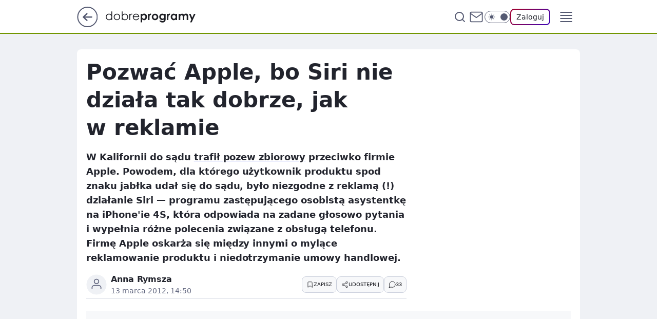

--- FILE ---
content_type: text/html
request_url: https://www.dobreprogramy.pl/pozwac-apple-bo-siri-nie-dziala-tak-dobrze-jak-w-reklamie,6627960660735617a
body_size: 22633
content:
<!DOCTYPE html><html lang="pl"><head><meta charSet="utf-8"/><meta http-equiv="x-ua-compatible" content="ie=edge"/><title data-react-helmet="true">Pozwać Apple, bo Siri nie działa tak dobrze, jak w reklamie</title><link rel="canonical" href="https://www.dobreprogramy.pl/pozwac-apple-bo-siri-nie-dziala-tak-dobrze-jak-w-reklamie,6627960660735617a" data-react-helmet="true"/><meta property="fb:app_id" content="1742181556037098"/><meta property="fb:pages" content="305335630685"/><meta property="og:site_name" content="dobreprogramy"/><meta property="og:locale" content="pl_PL"/><meta property="og:title" content="Pozwać Apple, bo Siri nie działa tak dobrze, jak w reklamie" data-react-helmet="true"/><meta property="og:description" content="W Kalifornii do sądu trafił pozew zbiorowy przeciwko firmie Apple. Powodem, dla którego użytkownik produktu spod znaku …" data-react-helmet="true"/><meta property="og:url" content="https://www.dobreprogramy.pl/pozwac-apple-bo-siri-nie-dziala-tak-dobrze-jak-w-reklamie,6627960660735617a" data-react-helmet="true"/><meta name="twitter:card" content="summary" data-react-helmet="true"/><meta name="twitter:title" content="Pozwać Apple, bo Siri nie działa tak dobrze, jak w reklamie" data-react-helmet="true"/><meta name="twitter:description" content="W Kalifornii do sądu trafił pozew zbiorowy przeciwko firmie Apple. Powodem, dla którego użytkownik produktu spod znaku …" data-react-helmet="true"/><meta property="og:type" content="article" data-react-helmet="true"/><meta property="og:article:published_time" content="2012-03-13T13:50:00.000Z" data-react-helmet="true"/><meta property="og:article:author" content="Anna Rymsza" data-react-helmet="true"/><meta property="og:image" content="https://www.dobreprogramy.pl/resources/tile-wide.png" data-react-helmet="true"/><meta property="og:image:url" content="https://www.dobreprogramy.pl/resources/tile-wide.png" data-react-helmet="true"/><meta property="og:image:width" content="1200" data-react-helmet="true"/><meta property="og:image:height" content="630" data-react-helmet="true"/><meta name="twitter:image" content="https://www.dobreprogramy.pl/resources/tile-wide.png" data-react-helmet="true"/><meta name="twitter:card" content="summary" data-react-helmet="true"/><meta name="twitter:site" content="@dobreprogramy"/><meta name="description" data-react-helmet="true" content="W Kalifornii do sądu trafił pozew zbiorowy przeciwko firmie Apple. Powodem, dla którego użytkownik produktu spod znaku …"/><meta name="title" data-react-helmet="true" content="Pozwać Apple, bo Siri nie działa tak dobrze, jak w reklamie"/><meta name="logo" content="https://www.dobreprogramy.pl/L2xvZ28uY1MZFCwBFw5uR1pMeB1UGitdVgY0VRoI"/><meta name="viewport" content="width=device-width, initial-scale=1"/><meta name="breakpoints" content="629, 1139, 1365"/><meta name="content-width" content="device-width, 630, 980, 1280"/><link rel="manifest" href="/site.webmanifest"/><meta name="mobile-web-app-capable" content="yes"/><meta name="apple-mobile-web-app-capable" content="yes"/><meta name="apple-mobile-web-app-status-bar-style" content="black-translucent"/><meta name="theme-color" content="var(--color-pea-500)"/><link rel="apple-touch-icon" href="/resources/icons/icon.png"/><link href="/assets/e943f0d/staticStyles.css" rel="preload" as="style"/><link href="/assets/e943f0d/defaultThemeStyles.css" rel="preload" as="style"/><link href="/assets/e943f0d/e8c5e49f.css" rel="preload" as="style"/><link href="/assets/e943f0d/207127ef.css" rel="preload" as="style"/><link href="/assets/e943f0d/19466a19.css" rel="preload" as="style"/><link href="https://www.dobreprogramy.pl/[base64]" rel="preload" as="script" crossorigin="anonymous"/><link href="https://www.wp.pl" rel="preconnect"/><link href="https://v.wpimg.pl" rel="preconnect"/><link href="https://www.googletagservices.com" rel="preconnect"/><link href="https://securepubads.g.doubleclick.net" rel="preconnect"/><link href="//connect.facebook.net" rel="dns-prefetch"/><link href="//cdn.pushpushgo.com" rel="dns-prefetch"/><link href="//ad.doubleclick.net" rel="dns-prefetch"/><link href="//pagead2.googlesyndication.com" rel="dns-prefetch"/><link href="//static.criteo.net" rel="dns-prefetch"/><link href="//fonts.googleapis.com" rel="dns-prefetch"/><link href="//fonts.gstatic.com" rel="dns-prefetch"/><link href="//c.amazon-adsystem.com" rel="dns-prefetch"/><link href="//bidder.criteo.com" rel="dns-prefetch"/><link href="//adx.adform.net" rel="dns-prefetch"/><link href="//fastlane.rubiconproject.com" rel="dns-prefetch"/><link href="//i.connectad.io" rel="dns-prefetch"/><link href="//hbopenbid.pubmatic.com" rel="dns-prefetch"/><link href="//htlb.casalemedia.com" rel="dns-prefetch"/><link href="//ib.adnxs.com" rel="dns-prefetch"/><link href="//ads.businessclick.com" rel="dns-prefetch"/><link href="//wirtualn-d.openx.net" rel="dns-prefetch"/><link href="//an.facebook.com" rel="dns-prefetch"/><link href="//a.teads.tv" rel="dns-prefetch"/><link href="//prebid-eu.creativecdn.com" rel="dns-prefetch"/><link rel="stylesheet" type="text/css" href="/assets/e943f0d/staticStyles.css"/><style id="inlineStyles">:root{--color-pea-50:#f5fbe1;--color-pea-100:#dbee9d;--color-pea-200:#8fbb01;--color-pea-300:#88ae04;--color-pea-400:#799e00;--color-pea-400-rgb:121, 158, 0;--color-pea-500:#729601;--color-pea-500-rgb:114, 150, 1;--color-pea-600:#6c8d00;--color-pea-700:#648300;--color-brand:var(--color-pea-500);--color-brand-rgb:var(--color-pea-500-rgb);--color-brand-lightened:#98c204;--color-brand-darkened:#759703;--color-brand-white:#f6fed7;--color-brand-link:var(--color-pea-500);--radius-brand:8px;}body.dark{--color-brand:var(--color-pea-400);--color-brand-rgb:var(--color-pea-400-rgb);--color-brand-link:var(--color-pea-200);}</style><link id="theme" rel="stylesheet" type="text/css" href="/assets/e943f0d/defaultThemeStyles.css"/><link rel="stylesheet" type="text/css" href="/assets/e943f0d/e8c5e49f.css"/><link rel="stylesheet" type="text/css" href="/assets/e943f0d/207127ef.css"/><link rel="stylesheet" type="text/css" href="/assets/e943f0d/19466a19.css"/><script src="https://www.dobreprogramy.pl/[base64]" crossorigin="anonymous"></script><script id="wpjslib-config">
          var screeningv2 = true;
          var WP = [];
          var wp_gaf_targeting = {"rv":"2","spin":"bljtsjdm","rekids":"237755","prefly":"1","advSlots":"006","ctype":"article","cid":"6627960660735617","cview":"","cuct":"","ccategory":"","REKtagi":"","tmt":"","ciab":"IAB19,IAB-v3-628,IAB-v3-58,IAB19-18,IAB3-11,IAB3-1","phtml":"www.dobreprogramy.pl/pozwac-apple-bo-siri-nie-dziala-tak-dobrze-jak-w-reklamie,6627960660735617a"};
          
          var rekid = '237755';
          var wp_sn = 'dobreprogramy';
          var wp_mobile = false;
          var wp_defer_vendors = 'siteReady';
          
          
          var wp_fb_id = null;
          var wp_push_notification_on = true;
          
          
          
          
  
  var wp_consent_color = 'var(--color-pea-500)'
  var wp_consent_logo = 'https://www.dobreprogramy.pl/logo.png'
  
  
  
  
          var wp_spa_config = {"platform":"desktop","payload":{"dot":{"ctype":"article","cplatform":"crisp","csystem":"ncr","cid":"6627960660735617","bunch":"Publication","cedtype":"news","cdate":"2012-03-13","ctags":"","csource":"www.dobreprogramy.pl","cauthor":"Anna Rymsza","cpageno":1,"cpagemax":1,"ciab":"IAB19,IAB-v3-628,IAB-v3-58,IAB19-18,IAB3-11,IAB3-1","ctlength":"1808","corigin":"","crepub":0,"cuct":"","href":"https://www.dobreprogramy.pl/pozwac-apple-bo-siri-nie-dziala-tak-dobrze-jak-w-reklamie,6627960660735617a","canonical":"https://www.dobreprogramy.pl/pozwac-apple-bo-siri-nie-dziala-tak-dobrze-jak-w-reklamie,6627960660735617a","darkmode":0}},"desktop":{"dot":{"base":"dobreprogramy","bunches":{"Home":"232275","Publication":"237755","Video":"237756","PublicationsListing":"237757","AppsIndex":"237763","AppsListing":"237763","App":"235655","AppPostDownload":"235662","AppThankYou":"235723","BlogsIndex":"237772","Blog":"237771","PublicationPremium":"240807","Gallery":"242492"}}},"mobile":{"dot":{"base":"dobreprogramy","bunches":{"Home":"234300","Publication":"237758","Video":"237759","PublicationsListing":"237760","AppsIndex":"237764","AppsListing":"237764","App":"235661","AppPostDownload":"235663","AppThankYou":"235663","BlogsIndex":"237774","Blog":"237773","PublicationPremium":"240808","Gallery":"242493"}}}};
          var TECH = true;
          
          wp_spa_config.payload.dot.layout = window.matchMedia('(min-width: 1366px)').matches ? 'wide' : 'narrow';
          window.matchMedia('(min-width: 1366px)').addEventListener('change', function(event) {
            wp_dot_addparams.layout = event.matches ? 'wide' : 'narrow';
          });
          
          var getPopoverAnchor = async () => document.querySelector('[data-role="onelogin-button"]');
          </script><meta name="gaf" content="bljtsjdm"/><script id="gaf-fallback">!function(e,f){try{if(!document.cookie.match('(^|;)\s*WPdp=([^;]*)')||/google/i.test(window.navigator.userAgent))return;f.WP=f.WP||[];f.wp_pvid=f.wp_pvid||(function(){var output='';while(output.length<20){output+=Math.random().toString(16).substr(2);output=output.substr(0,20)}return output})(20);var abtest=function(){function e(t){return!(null==t)&&"object"==typeof t&&!Array.isArray(t)&&0<Object.keys(t).length}var t="",r=f.wp_abtest;return e(r)&&(t=Object.entries(r).map(([r,t])=>{if(e(t))return Object.entries(t).map(([t,e])=>r+"|"+t+"|"+e).join(";")}).join(";")),t}();var r,s,c=[["https://www","dobreprogramy","pl/[base64]"].join('.'),["pvid="+f.wp_pvid,(s=e.cookie.match(/(^|;)\s*PWA_adbd\s*=\s*([^;]+)/),"PWA_adbd="+(s?s.pop():"0")),location.search.substring(1),(r=e.referrer,r&&"PWAref="+encodeURIComponent(r.replace(/^https?:\/\//,""))),f.wp_sn&&"sn="+f.wp_sn, abtest&&"abtest="+encodeURIComponent(abtest)].filter(Boolean).join("&")].join("/?");e.write('<scr'+'ipt src="'+c+'"><\/scr'+'ipt>')}catch(_){console.error(_)}}(document,window);</script><script crossorigin="anonymous" src="https://www.dobreprogramy.pl/[base64]" id="wpjslib6" type="module" async=""></script><link rel="alternate" type="application/rss+xml" title="Aktualności" href="/rss/aktualnosci"/></head><body data-blocked-scroll="false" class=""><div data-container="true" id="root"><div class="bLjtYtvY"><div class="bLjtZevc"><div class="bLjtSJDs"></div></div><div><script>(function (querySelector, slotNumber, querySelectorAlternative, handleNativeAd, nativeAdComponentClass) {var WP = window.WP;var setNative;if (handleNativeAd) {if (nativeAdComponentClass) {setNative = handleNativeAd(nativeAdComponentClass);}else {setNative = handleNativeAd;}}else {setNative = function (data, onViewCallback) {if (!window.callbacksAf) {window.callbacksAf = {};}var slotData = {dataNative: data,onViewCallback: onViewCallback,};window.callbacksAf[slotNumber] = slotData;};}if (typeof querySelector !== 'undefined' && typeof WP !== 'undefined') {WP.push(function () {WP.gaf.registerSlot(slotNumber, querySelector, {setNative: setNative,alternativeSlot: querySelectorAlternative,});});}})('.bLjtSJDs', 6, '', null, '')</script></div></div><div class="bLjtYtwc"><div class="bLjtZevg"><div class="bLjtSJDw"></div></div><div></div></div><div class="bLjtYtxD"><div class="bLjtZewH"><div class="bLjtSJEX"></div></div><div><script>(function (querySelector, slotNumber, querySelectorAlternative, handleNativeAd, nativeAdComponentClass) {var WP = window.WP;var setNative;if (handleNativeAd) {if (nativeAdComponentClass) {setNative = handleNativeAd(nativeAdComponentClass);}else {setNative = handleNativeAd;}}else {setNative = function (data, onViewCallback) {if (!window.callbacksAf) {window.callbacksAf = {};}var slotData = {dataNative: data,onViewCallback: onViewCallback,};window.callbacksAf[slotNumber] = slotData;};}if (typeof querySelector !== 'undefined' && typeof WP !== 'undefined') {WP.push(function () {WP.gaf.registerSlot(slotNumber, querySelector, {setNative: setNative,alternativeSlot: querySelectorAlternative,});});}})('.bLjtSJEX', 89, '', null, '')</script></div></div><div class="bljtsjdmh"></div><div class="Ra7"><header class="AFb1" data-st-area="header"><div class="AFb"><div class="CNb"><a href="https://www.wp.pl/?src01=20804" class="CNid cHJldmVudENC" data-st-area="goToSG" target="_blank" rel="noopener"><svg xmlns="http://www.w3.org/2000/svg" width="41" height="40" fill="none" class="CNih"><circle cx="20.447" cy="20" r="19" fill="transparent" stroke="currentColor" stroke-width="2"></circle><path fill="currentColor" d="m18.5 12.682-.166.133-6.855 6.472a1 1 0 0 0-.089.099l.117-.126q-.087.082-.155.175l-.103.167-.075.179q-.06.178-.06.374l.016.193.053.208.08.178.103.16.115.131 6.853 6.47a1.4 1.4 0 0 0 1.897 0 1.213 1.213 0 0 0 .141-1.634l-.14-.157-4.537-4.283H28.44c.741 0 1.342-.566 1.342-1.266 0-.635-.496-1.162-1.143-1.252l-.199-.014-12.744-.001 4.536-4.281c.472-.445.519-1.14.141-1.634l-.14-.158a1.4 1.4 0 0 0-1.55-.237z"></path></svg></a></div><div class="AFb3"><a href="/" class="ELmt cHJldmVudENC" title="dobreprogramy"><svg class="header__siteLogo AFb5"><use href="/resources/siteLogo.svg#root"></use></svg></a></div><ul class="CLib"><li class="D1lj"><div class="D1ll"><span class="G9ub G9t1 G9tv"><a href="/programy,windows" class="FPaz FPp- D1az ELmt cHJldmVudENC">Programy</a></span></div></li><li class="D1lj"><div class="D1ll"><span class="G9ub G9t1 G9tv"><a href="https://polygamia.pl/" class="FPaz FPp- D1az ELmt cHJldmVudENC" target="_blank" rel="noopener">Gry</a></span></div></li><li class="D1lj"><div class="D1ll"><span class="G9ub G9t1 G9tv"><a href="https://forum.dobreprogramy.pl/" class="FPaz FPp- D1az ELmt cHJldmVudENC" target="_blank" rel="noopener">Forum</a></span></div></li><li class="D1lj"><div class="D1ll"><span class="G9ub G9t1 G9tv"><a href="oprogramowanie,temat,6025192534766209" class="FPaz FPp- D1az ELmt cHJldmVudENC">Newsy</a></span></div></li><li class="D1lj"><div class="D1ll"><span class="G9ub G9t1 G9tv"><a href="/dostales-dziwny-sms-lub-telefon-daj-nam-znac-ostrzezemy-innych,6859066034784928a" class="FPaz FPp9 FPp- D1az ELmt cHJldmVudENC">Zgłoś oszustwo</a></span></div></li><li class="D1lj"><div class="D1ll"><span class="G9ub G9t1 G9tv"><a href="https://theprotocol.it/" class="FPaz FPp- D1az ELmt cHJldmVudENC" target="_blank" rel="noopener">Praca IT</a></span></div></li></ul><div class="CHh1"><div class="CHh3"><div class="ARc7 ARc3"><div class="ARc9"><div class="ARc-"><input type="text" class="ARdb" placeholder="Szukaj w dobreprogramy" value=""/><button type="button" class="HBb HBmt ARdf" aria-label="Szukaj"><svg xmlns="http://www.w3.org/2000/svg" fill="none" stroke="currentColor" stroke-linecap="round" stroke-linejoin="round" stroke-width="2" viewBox="0 0 24 24" class="ARa9"><circle cx="11" cy="11" r="8"></circle><path d="m21 21-4.35-4.35"></path></svg></button></div></div></div></div><a href="https://poczta.wp.pl/login/login.html" class="cHJldmVudENC"><svg xmlns="http://www.w3.org/2000/svg" fill="none" viewBox="0 0 32 32" class="CHa9"><path stroke="currentColor" stroke-linecap="round" stroke-linejoin="round" stroke-width="1.8" d="M6.66 6.66h18.68a2.34 2.34 0 0 1 2.335 2.334v14.012a2.34 2.34 0 0 1-2.335 2.335H6.66a2.34 2.34 0 0 1-2.335-2.335V8.994A2.34 2.34 0 0 1 6.66 6.66"></path><path stroke="currentColor" stroke-linecap="round" stroke-linejoin="round" stroke-width="1.8" d="M27.676 8.994 16 17.168 4.324 8.994"></path></svg></a><div class="CHcf"><div><input type="checkbox" class="AHcj" id="darkModeCheckbox"/><label class="AHbn" for="darkModeCheckbox"><div class="AHcl"><svg xmlns="http://www.w3.org/2000/svg" fill="currentColor" viewBox="0 0 16 16" class="AHcn AHcp"><path d="M15.293 11.293A8 8 0 0 1 4.707.707a8.001 8.001 0 1 0 10.586 10.586"></path></svg><svg xmlns="http://www.w3.org/2000/svg" fill="currentColor" viewBox="0 0 30 30" class="AHcn"><path d="M14.984.986A1 1 0 0 0 14 2v3a1 1 0 1 0 2 0V2A1 1 0 0 0 14.984.986M5.797 4.8a1 1 0 0 0-.695 1.717l2.12 2.12a1 1 0 1 0 1.415-1.413L6.516 5.102a1 1 0 0 0-.72-.303m18.375 0a1 1 0 0 0-.688.303l-2.12 2.12a1 1 0 1 0 1.413 1.415l2.121-2.121a1 1 0 0 0-.726-1.717M15 8a7 7 0 0 0-7 7 7 7 0 0 0 7 7 7 7 0 0 0 7-7 7 7 0 0 0-7-7M2 14a1 1 0 1 0 0 2h3a1 1 0 1 0 0-2zm23 0a1 1 0 1 0 0 2h3a1 1 0 1 0 0-2zM7.91 21.06a1 1 0 0 0-.687.303l-2.121 2.121a1 1 0 1 0 1.414 1.414l2.12-2.12a1 1 0 0 0-.726-1.717m14.15 0a1 1 0 0 0-.697 1.717l2.121 2.121a1 1 0 1 0 1.414-1.414l-2.12-2.12a1 1 0 0 0-.717-.303m-7.076 2.926A1 1 0 0 0 14 25v3a1 1 0 1 0 2 0v-3a1 1 0 0 0-1.016-1.014"></path></svg></div><div class="AHct"></div></label></div></div><div class="I5br"><button type="button" class="HBb HBmt ENe1" aria-label="Zaloguj się" data-role="onelogin-button"><span class="G9vf ENmx G9t1">Zaloguj</span></button><div class="I5bp"></div></div></div><div class="AFb-"><div role="button" tabindex="0" aria-label="Menu" class="ABbt"><svg xmlns="http://www.w3.org/2000/svg" fill="none" viewBox="0 0 32 32"><path stroke="currentColor" stroke-linecap="round" stroke-linejoin="round" stroke-width="1.8" d="M5 19h22M5 13h22M5 7h22M5 25h22"></path></svg></div><div class="CPil"><aside class="CPit"><div class="CPiv"><div class="ARc7 ARc5"><div class="ARc9"><div class="ARc-"><input type="text" class="ARdb" placeholder="Szukaj w dobreprogramy" value=""/><div class="ARdf"><svg xmlns="http://www.w3.org/2000/svg" fill="none" stroke="currentColor" stroke-linecap="round" stroke-linejoin="round" stroke-width="2" viewBox="0 0 24 24" class="ARa9"><circle cx="11" cy="11" r="8"></circle><path d="m21 21-4.35-4.35"></path></svg></div></div></div></div><nav class="CPip"><ul class="D5ib"><li class="D5lt"><span class="D5ll"><div class="D5lr"><a href="/programy,windows" class="FPaz D5az ELmt cHJldmVudENC">Programy</a></div></span></li><li class="D5lt"><span class="D5ll"><div class="D5lr"><a href="https://polygamia.pl/" class="FPaz D5az ELmt cHJldmVudENC" target="_blank" rel="noopener">Gry</a></div></span></li><li class="D5lt"><span class="D5ll"><div class="D5lr"><a href="https://forum.dobreprogramy.pl/" class="FPaz D5az ELmt cHJldmVudENC" target="_blank" rel="noopener">Forum</a></div></span></li><li class="D5lt"><span class="D5ll"><div class="D5lr"><a href="oprogramowanie,temat,6025192534766209" class="FPaz D5az ELmt cHJldmVudENC">Newsy</a></div></span></li><li class="D5lt"><span class="D5ll"><div class="D5lr"><a href="/dostales-dziwny-sms-lub-telefon-daj-nam-znac-ostrzezemy-innych,6859066034784928a" class="FPaz FPp9 D5az ELmt cHJldmVudENC">Zgłoś oszustwo</a></div></span></li><li class="D5lt"><span class="D5ll D5bz"><div class="D5lr"><a href="https://theprotocol.it/" class="FPaz D5az ELmt cHJldmVudENC" target="_blank" rel="noopener">Praca IT</a></div></span></li></ul></nav></div></aside></div></div></div><div id="loading-bar" class="CJh5"></div></header></div><div class="bLjtWmyJ"></div><div class="Ra3"><div class="Lal"><div><div class="bLjtVBzF"></div></div></div></div><div class="bLjtWmyM"></div><main class="BVa1 wpp-floating"><article id="main-content" data-st-area="article-article"><div class="HNpr"><!--$--><div class="HNwt A7d3"><div><div class="G5gp"><h1 class="G5b1">Pozwać Apple, bo Siri nie działa tak dobrze, jak w reklamie</h1><div class="WPhd READABLE_BY_TTS_CLASS"><p>W Kalifornii do sądu <a href="http://blogs.wsj.com/law/2012/03/12/so-sirious-iphone-user-sues-apple-over-voice-activated-assistant/">trafił pozew <span data-last-word>zbiorowy</span></a> przeciwko firmie Apple. Powodem, dla którego użytkownik produktu spod znaku jabłka udał się do sądu, było niezgodne z reklamą (!) działanie Siri — programu zastępującego osobistą asystentkę na iPhone'ie 4S, która odpowiada na zadane głosowo pytania i wypełnia różne polecenia związane z obsługą telefonu. Firmę Apple oskarża się między innymi o mylące reklamowanie produktu i niedotrzymanie umowy handlowej.</p></div></div></div><footer class="G3a1"><div class="O7a1"><div class="O7wb"><svg xmlns="http://www.w3.org/2000/svg" fill="none" stroke="currentColor" viewBox="0 0 46 46" class="HRap HRw7"><circle cx="23" cy="23" r="22.5" stroke="none"></circle><path stroke-linecap="round" stroke-width="2" d="M13 32v-2a5 5 0 0 1 5-5h10a5 5 0 0 1 5 5v2m-5-16a5 5 0 1 1-10 0 5 5 0 0 1 10 0Z"></path></svg></div><div><span class="G9vd G9t1 G9tx"><a href="/anna-rymsza,autor,6315115067934337" class="O7ah3 ELmt cHJldmVudENC" title="Anna Rymsza">Anna Rymsza</a></span></div><p class="G9vf OZanv G9t1"><time dateTime="2012-03-13T13:50:00.000Z">13 marca 2012, 14:50</time></p></div><div class="G3nv"><div class="Xd"><button class="HBv7 HBb ITzl ITzr" type="button" aria-label="Zapisz na później"><div class="HBa9 HBvv"><svg xmlns="http://www.w3.org/2000/svg" fill="none" stroke="currentColor" viewBox="0 0 16 16" class="BNa9"><path stroke-linecap="round" stroke-linejoin="round" d="M12.667 14 8 10.667 3.333 14V3.333A1.333 1.333 0 0 1 4.667 2h6.666a1.333 1.333 0 0 1 1.334 1.333z"></path></svg></div><div><div class="HBbn">ZAPISZ</div></div></button></div><div class="I5br"><button class="HBv7 HBb ITzl ITzr" type="button" aria-label="UDOSTĘPNIJ"><div class="HBa9 HBvv"><svg xmlns="http://www.w3.org/2000/svg" fill="none" stroke="currentColor" viewBox="0 0 16 16"><path stroke-linecap="round" stroke-linejoin="round" d="M12 5.333a2 2 0 1 0 0-4 2 2 0 0 0 0 4M4 10a2 2 0 1 0 0-4 2 2 0 0 0 0 4m8 4.667a2 2 0 1 0 0-4 2 2 0 0 0 0 4m-6.273-5.66 4.553 2.653m-.007-7.32L5.727 6.993"></path></svg></div><div><div class="HBbn">UDOSTĘPNIJ</div></div></button><div class="I5bp"></div></div><button class="HBv7 HBb ITzl ITzr" type="button" aria-label="Liczba komentarzy" title="Przejdź do komentarzy"><div class="HBa9 HBvv"><svg xmlns="http://www.w3.org/2000/svg" fill="none" stroke="currentColor" viewBox="0 0 14 14"><path stroke-linecap="round" stroke-linejoin="round" d="M13 6.667a5.6 5.6 0 0 1-.6 2.533 5.67 5.67 0 0 1-5.067 3.133 5.6 5.6 0 0 1-2.533-.6L1 13l1.267-3.8a5.6 5.6 0 0 1-.6-2.533A5.67 5.67 0 0 1 4.8 1.6 5.6 5.6 0 0 1 7.333 1h.334A5.653 5.653 0 0 1 13 6.333z"></path></svg></div><div><div class="HBbn">33</div></div></button></div></footer></div><!--/$--><div class="HNwr BBdz"><style>.bLjtXIxp{
    min-height: inherit;
    height: inherit;
    position: inherit;
    display: inherit;
    flex: 0 0 100%;
  }</style><div class="bLjtTuCR Fh Fx Fj"><div><script>(function (slotNumber, querySelector, optionsRaw) {
    var WP = window.WP;
    var options = optionsRaw && JSON.parse(optionsRaw);
    WP.push(function () {
        WP.gaf.registerPlaceholder(slotNumber, querySelector, options);
    });
}(27, '.bLjtTuCR' , '{"fixed":true,"sticky":true,"durable":false,"top":90}'))</script></div><div class="bLjtXIxp"><style>.bLjtYtwt, .bLjtZevx {
    min-height: inherit;
    height: inherit;
    position: inherit;
    display: inherit;
    flex: 0 0 100%;
  }</style><div class="bLjtYtwt"><div class="bLjtZevx"><div class="bLjtSJDN"></div></div><div><script>(function (querySelector, slotNumber, querySelectorAlternative, handleNativeAd, nativeAdComponentClass) {var WP = window.WP;var setNative;if (handleNativeAd) {if (nativeAdComponentClass) {setNative = handleNativeAd(nativeAdComponentClass);}else {setNative = handleNativeAd;}}else {setNative = function (data, onViewCallback) {if (!window.callbacksAf) {window.callbacksAf = {};}var slotData = {dataNative: data,onViewCallback: onViewCallback,};window.callbacksAf[slotNumber] = slotData;};}if (typeof querySelector !== 'undefined' && typeof WP !== 'undefined') {WP.push(function () {WP.gaf.registerSlot(slotNumber, querySelector, {setNative: setNative,alternativeSlot: querySelectorAlternative,});});}})('.bLjtSJDN', 27, '', null, '')</script></div></div></div></div></div><div class="A-ef"><style>.bLjtXIwR{
    min-height: inherit;
    height: inherit;
    position: inherit;
    display: inherit;
    flex: 0 0 100%;
  }</style><div class="bLjtTuCt A-eh Fh Ft"><div><script>(function (slotNumber, querySelector, optionsRaw) {
    var WP = window.WP;
    var options = optionsRaw && JSON.parse(optionsRaw);
    WP.push(function () {
        WP.gaf.registerPlaceholder(slotNumber, querySelector, options);
    });
}(3, '.bLjtTuCt' , '{"fixed":true,"sticky":false,"durable":false}'))</script></div><img class="bLjtUfBx" src="https://v.wpimg.pl/ZXJfd3AudTkrBBIAbg54LGhcRlAxHQUrPgJGH2MAeGJoSQ1eIBI_K2UHAEVuBTY5KQMMXC0RPyoVERQdMgM9ejc"/><div class="bLjtXIwR"><style>.bLjtYtvV, .bLjtZeuZ {
    min-height: inherit;
    height: inherit;
    position: inherit;
    display: inherit;
    flex: 0 0 100%;
  }</style><div class="bLjtYtvV"><div class="bLjtZeuZ"><div class="bLjtSJDp"></div></div><div><script>(function (querySelector, slotNumber, querySelectorAlternative, handleNativeAd, nativeAdComponentClass) {var WP = window.WP;var setNative;if (handleNativeAd) {if (nativeAdComponentClass) {setNative = handleNativeAd(nativeAdComponentClass);}else {setNative = handleNativeAd;}}else {setNative = function (data, onViewCallback) {if (!window.callbacksAf) {window.callbacksAf = {};}var slotData = {dataNative: data,onViewCallback: onViewCallback,};window.callbacksAf[slotNumber] = slotData;};}if (typeof querySelector !== 'undefined' && typeof WP !== 'undefined') {WP.push(function () {WP.gaf.registerSlot(slotNumber, querySelector, {setNative: setNative,alternativeSlot: querySelectorAlternative,});});}})('.bLjtSJDp', 3, '.bLjtVBzF', null, '')</script></div></div></div></div></div><!--$--><div class="HNv-"><div class="WPhd READABLE_BY_TTS_CLASS"><p>Według oskarżycieli, Apple złamał kalifornijskie prawo dotyczące niesprawiedliwej konkurencji na rynku oraz California Consumers Legal Remedies Act zabraniający oszukiwania klienta oraz praktyk biznesowych mogących prowadzić do niezdrowej konkurencji na rynku. Pozew został wniesiony przez Franka Fazio, ale ze względu na jego charakter, również inni użytkownicy iPhone'a 4S mogą skorzystać, jeśli sprawa rozstrzygnie się na korzyść skarżącego.</p></div><div class="WPhd READABLE_BY_TTS_CLASS"><p>Podstawą zarzutów było zachowanie Siri nie tak dobre, jak w reklamach. Na przykład, Siri na iPhone'ach 4S użytkowników nie rozumiała pytań. Zdarzało się również, że zapytana o dojazd do jakiegoś miejsca odpowiadała po bardzo długim czasie. Nie byłoby w tym nic złego, gdyby nie to, że odpowiedzi były błędne. Ponadto, iPhone 4S jest droższy od iPhone'a 4, co jest czystym oszustwem, gdyż Siri nie zachowuje się zgodnie z reklamami.</p></div><style>.bLjtXIwT{
    min-height: inherit;
    height: inherit;
    position: inherit;
    display: inherit;
    flex: 0 0 100%;
  }</style><div class="bLjtTuCv OHamn Fh Fp"><div><script>(function (slotNumber, querySelector, optionsRaw) {
    var WP = window.WP;
    var options = optionsRaw && JSON.parse(optionsRaw);
    WP.push(function () {
        WP.gaf.registerPlaceholder(slotNumber, querySelector, options);
    });
}(5, '.bLjtTuCv' , '{"fixed":false,"sticky":false,"durable":false}'))</script></div><img class="bLjtUfBz" src="https://v.wpimg.pl/ZXJfd3AudTkrBBIAbg54LGhcRlAxHQUrPgJGH2MAeGJoSQ1eIBI_K2UHAEVuBTY5KQMMXC0RPyoVERQdMgM9ejc"/><div class="bLjtXIwT"><style>.bLjtYtvX, .bLjtZevb {
    min-height: inherit;
    height: inherit;
    position: inherit;
    display: inherit;
    flex: 0 0 100%;
  }</style><div class="bLjtYtvX"><div class="bLjtZevb"><div class="bLjtSJDr"></div></div><div><script>(function (querySelector, slotNumber, querySelectorAlternative, handleNativeAd, nativeAdComponentClass) {var WP = window.WP;var setNative;if (handleNativeAd) {if (nativeAdComponentClass) {setNative = handleNativeAd(nativeAdComponentClass);}else {setNative = handleNativeAd;}}else {setNative = function (data, onViewCallback) {if (!window.callbacksAf) {window.callbacksAf = {};}var slotData = {dataNative: data,onViewCallback: onViewCallback,};window.callbacksAf[slotNumber] = slotData;};}if (typeof querySelector !== 'undefined' && typeof WP !== 'undefined') {WP.push(function () {WP.gaf.registerSlot(slotNumber, querySelector, {setNative: setNative,alternativeSlot: querySelectorAlternative,});});}})('.bLjtSJDr', 5, '', null, '')</script></div></div></div></div><div class="WPhd READABLE_BY_TTS_CLASS"><p>Oskarżyciele będą domagać się rekompensaty za szkody dla użytkowników iPhone'a 4S oraz wycofania tego modelu ze sprzedaży. A ponieważ w Stanach Zjednoczonych sprawa tego typu na duże szanse na zaszkodzenie firmie Apple, pewnie doczekamy się jakiejś ciekawej ugody. Co prawda <a href="http://www.apple.com/iphone/features/siri.html"><span data-last-word>Siri</span></a> jest wciąż oznaczona jako produkt w fazie testowej, ale kto by zwracał na to uwagę? Liczy się to, że automat nie rozumie zadawanych mu pytań tak bezbłędnie, jak prezentują to reklamy.</p></div></div><div class="HNd5"><div class="BBej"><div class="KDej"><div class="KDi1"><h3 class="KDb1">Programy</h3><div class="I5br"><button type="button" tabindex="0" class="JVacn">Aktualizacje<div class="JVqn"><svg xmlns="http://www.w3.org/2000/svg" width="24" height="24" fill="currentColor" viewBox="0 0 24 14.133"><path d="M12 9.359 3.021.38a1.32 1.32 0 0 0-1.854 0l-.777.781a1.43 1.43 0 0 0-.39.927 1.55 1.55 0 0 0 .39.976l10.687 10.687a1.32 1.32 0 0 0 1.854 0L23.618 3.064a1.32 1.32 0 0 0 0-1.854l-.781-.781a1.27 1.27 0 0 0-1.854 0Z"></path></svg></div></button><div class="I5bp"></div></div></div><div class="OLamp KDpt"><div class="OPamv"></div><div class="OPamv"></div><div class="OPamv"></div><div class="OPamv"></div></div><span class="G9ud KDlb G9t1 G9tv"><a href="/programy,windows,aktualizacje" class="KDi7 ELmt cHJldmVudENC">Zobacz więcej <svg xmlns="http://www.w3.org/2000/svg" fill="currentColor" viewBox="0 0 14 24" class="KDbd"><path d="M9.48 11.648a.5.5 0 0 1 0 .704L.7 21.195a1 1 0 0 0 0 1.41l.676.68a1 1 0 0 0 1.419 0L13.3 12.705a1 1 0 0 0 0-1.41L2.795.715a1 1 0 0 0-1.42 0l-.675.68a1 1 0 0 0 0 1.41z"></path></svg></a></span></div></div><div class="Hb"><div class="Hab"></div></div></div><!--/$--></div><span></span></article><!--$--><div class="EXb"><div class="HNpr"><div class="HNv- EXhd"><div class="BPe-"><span class="G9ub BPfb G9t1">Źródło artykułu<!-- -->:</span><a href="https://www.dobreprogramy.pl" class="BPfd cHJldmVudENC">www.dobreprogramy.pl</a></div><div class="FRqd"><button class="HBv7 HBb ITzl ITzr" type="button" aria-label="Liczba komentarzy" title="Przejdź do komentarzy"><div class="HBa9 HBvv"><svg xmlns="http://www.w3.org/2000/svg" fill="none" stroke="currentColor" viewBox="0 0 14 14"><path stroke-linecap="round" stroke-linejoin="round" d="M13 6.667a5.6 5.6 0 0 1-.6 2.533 5.67 5.67 0 0 1-5.067 3.133 5.6 5.6 0 0 1-2.533-.6L1 13l1.267-3.8a5.6 5.6 0 0 1-.6-2.533A5.67 5.67 0 0 1 4.8 1.6 5.6 5.6 0 0 1 7.333 1h.334A5.653 5.653 0 0 1 13 6.333z"></path></svg></div><div><div class="HBbn">33</div></div></button></div></div></div><style>.bLjtXIxd{
    min-height: inherit;
    height: inherit;
    position: inherit;
    display: inherit;
    flex: 0 0 100%;
  }</style><div class="bLjtTuCF DFkj Fh Ft"><div><script>(function (slotNumber, querySelector, optionsRaw) {
    var WP = window.WP;
    var options = optionsRaw && JSON.parse(optionsRaw);
    WP.push(function () {
        WP.gaf.registerPlaceholder(slotNumber, querySelector, options);
    });
}(15, '.bLjtTuCF' , '{"fixed":true,"sticky":false,"durable":false}'))</script></div><img class="bLjtUfBJ" src="https://v.wpimg.pl/ZXJfd3AudTkrBBIAbg54LGhcRlAxHQUrPgJGH2MAeGJoSQ1eIBI_K2UHAEVuBTY5KQMMXC0RPyoVERQdMgM9ejc"/><div class="bLjtXIxd"><style>.bLjtYtwh, .bLjtZevl {
    min-height: inherit;
    height: inherit;
    position: inherit;
    display: inherit;
    flex: 0 0 100%;
  }</style><div class="bLjtYtwh"><div class="bLjtZevl"><div class="bLjtSJDB"></div></div><div><script>(function (querySelector, slotNumber, querySelectorAlternative, handleNativeAd, nativeAdComponentClass) {var WP = window.WP;var setNative;if (handleNativeAd) {if (nativeAdComponentClass) {setNative = handleNativeAd(nativeAdComponentClass);}else {setNative = handleNativeAd;}}else {setNative = function (data, onViewCallback) {if (!window.callbacksAf) {window.callbacksAf = {};}var slotData = {dataNative: data,onViewCallback: onViewCallback,};window.callbacksAf[slotNumber] = slotData;};}if (typeof querySelector !== 'undefined' && typeof WP !== 'undefined') {WP.push(function () {WP.gaf.registerSlot(slotNumber, querySelector, {setNative: setNative,alternativeSlot: querySelectorAlternative,});});}})('.bLjtSJDB', 15, '', null, '')</script></div></div></div></div><div class="HNpr"><div class="HNv-"><div><h3 class="G9ux G9t1 G9tx G9t7">Wybrane dla Ciebie</h3><div><div class="MHhr"><div class="R1pr R1asx" role="list" data-st-area="list-selected4you"><div><div role="listitem"><div class="bLjtYtLw"><div class="bLjtZeKA"><div class="bLjtSJSQ"></div></div><div></div></div><div><section class="ACLs1 GZs1"><a href="/uruchomil-linuksa-na-30-letnim-procesorze-dziala-bez-zarzutow,7221764847291264a" class="ELmt" target="_self"><div class="TRa25 GZs5"><picture><source media="(max-width: 629px)" srcSet="https://v.wpimg.pl/OWZiYzM3YDY7Cy9JYkhtI3hTexMkEWN1L0tjWGIGdmAiWmhMYlUmOz8bPAoiHSglLxk4DT0dPzt1CCkTYkV-eD4AKgohUjZ4PwQ7HykcdzJvWWpMLAFib2gIP1d5UHsyd1FrSn4edzVvD2AcL1B8YD4Lewc"/><source media="(min-width: 630px) and (max-width: 1139px)" srcSet="https://v.wpimg.pl/OWZiYzM3YDY7Cy9JYkhtI3hTexMkEWN1L0tjWGIBdmEiWGxNYlUmOz8bPAoiHSglLxk4DT0dPzt1CCkTYkV-eD4AKgohUjZ4PwQ7HykcdzJvWWpMLAFib2gIP1d5UHsyd1FrSn4edzVvD2AcL1B8YD4Lewc"/><source media="(min-width: 1140px) and (max-width: 1365px)" srcSet="https://v.wpimg.pl/OWZiYzM3YDY7Cy9JYkhtI3hTexMkEWN1L0tjWGICdmAiWGlPYlUmOz8bPAoiHSglLxk4DT0dPzt1CCkTYkV-eD4AKgohUjZ4PwQ7HykcdzJvWWpMLAFib2gIP1d5UHsyd1FrSn4edzVvD2AcL1B8YD4Lewc"/><source media="(min-width: 1366px)" srcSet="https://v.wpimg.pl/OWZiYzM3YDY7Cy9JYkhtI3hTexMkEWN1L0tjWGIBfGYiWGtLYlUmOz8bPAoiHSglLxk4DT0dPzt1CCkTYkV-eD4AKgohUjZ4PwQ7HykcdzJvWWpMLAFib2gIP1d5UHsyd1FrSn4edzVvD2AcL1B8YD4Lewc"/><img src="https://v.wpimg.pl/ZjlmYmMzdQsNDy9eYgF4Hk5XewQkWHZIGU9jT2JLaFJcFXYLJBY_GAkdNkMqCC8aDRopQz0WdQscBHYbfFU-Ax8dNQw0VT8HDgg9QnUfb1pfWzhfYEJoCwpAbQ55H3dSXl1qQHUYbwxVCzsOfk0-CE4Q" alt="Uruchomił Linuksa na 30-letnim procesorze. Działa bez zarzutów" loading="lazy" class="PTap TRa27"/></picture></div><header><p><strong class="G9u9 ACLr3 G9t1 G9tx">Uruchomił Linuksa na 30-letnim procesorze. Działa bez zarzutów</strong></p></header></a><footer><p class="G9vf T1bn G9t1"><span class="TXawp">DOBREPROGRAMY.PL</span></p></footer></section></div></div></div><div><div role="listitem"><div class="bLjtYtxu"><div class="bLjtZewy"><div class="bLjtSJEO"></div></div><div><script>(function (querySelector, slotNumber, querySelectorAlternative, handleNativeAd, nativeAdComponentClass) {var WP = window.WP;var setNative;if (handleNativeAd) {if (nativeAdComponentClass) {setNative = handleNativeAd(nativeAdComponentClass);}else {setNative = handleNativeAd;}}else {setNative = function (data, onViewCallback) {if (!window.callbacksAf) {window.callbacksAf = {};}var slotData = {dataNative: data,onViewCallback: onViewCallback,};window.callbacksAf[slotNumber] = slotData;};}if (typeof querySelector !== 'undefined' && typeof WP !== 'undefined') {WP.push(function () {WP.gaf.registerSlot(slotNumber, querySelector, {setNative: setNative,alternativeSlot: querySelectorAlternative,});});}})('.bLjtSJEO', 80, '', null, '')</script></div></div><div><section class="ACLs1 GZs1"><a href="/rejestracja-pojazdow-online-wkrotce-wniosek-przez-mobywatela,7221732486663040a" class="ELmt" target="_self"><div class="TRa25 GZs5"><picture><source media="(max-width: 629px)" srcSet="https://v.wpimg.pl/ODc5Yzc5YCUCVy9JTE5tMEEPexMKF2NmFhdjWEwAdnMbBmhMTFMmKAZHPAoMGyg2FkU4DRMbPyhMVCkTTEN-awdcKgoPVDZrBlg7HwcaeXdWAztNUlRidVsCPFdXAnd1Tg1tTlQYLXJVV2FNWlZ4fVFXewc"/><source media="(min-width: 630px) and (max-width: 1139px)" srcSet="https://v.wpimg.pl/ODc5Yzc5YCUCVy9JTE5tMEEPexMKF2NmFhdjWEwHdnIbBGxNTFMmKAZHPAoMGyg2FkU4DRMbPyhMVCkTTEN-awdcKgoPVDZrBlg7HwcaeXdWAztNUlRidVsCPFdXAnd1Tg1tTlQYLXJVV2FNWlZ4fVFXewc"/><source media="(min-width: 1140px) and (max-width: 1365px)" srcSet="https://v.wpimg.pl/ODc5Yzc5YCUCVy9JTE5tMEEPexMKF2NmFhdjWEwEdnMbBGlPTFMmKAZHPAoMGyg2FkU4DRMbPyhMVCkTTEN-awdcKgoPVDZrBlg7HwcaeXdWAztNUlRidVsCPFdXAnd1Tg1tTlQYLXJVV2FNWlZ4fVFXewc"/><source media="(min-width: 1366px)" srcSet="https://v.wpimg.pl/ODc5Yzc5YCUCVy9JTE5tMEEPexMKF2NmFhdjWEwHfHUbBGtLTFMmKAZHPAoMGyg2FkU4DRMbPyhMVCkTTEN-awdcKgoPVDZrBlg7HwcaeXdWAztNUlRidVsCPFdXAnd1Tg1tTlQYLXJVV2FNWlZ4fVFXewc"/><img src="https://v.wpimg.pl/Yjg3OWM3dgsGUTlkYkh7HkUJbT4kEXVIEhF1dWICa1JXS2AxJF88GAJDIHkqQSwaBkQ_eT1fdgsXWmAhfBw9AxRDIzY0HDwHBVYreHsAbFwFBH42YAJhXQIee2B1AnRSUwd4ei8FbwhfBHY0egprCEVO" alt="Rejestracja pojazdów online. Wkrótce wniosek przez mObywatela" loading="lazy" class="PTap TRa27"/></picture></div><header><p><strong class="G9u9 ACLr3 G9t1 G9tx">Rejestracja pojazdów online. Wkrótce wniosek przez mObywatela</strong></p></header></a><footer><p class="G9vf T1bn G9t1"><span class="TXawp">DOBREPROGRAMY.PL</span></p></footer></section></div></div></div><div><div role="listitem"><div class="bLjtYtLx"><div class="bLjtZeKB"><div class="bLjtSJSR"></div></div><div></div></div><div><section class="ACLs1 GZs1"><a href="/aktualizacja-google-home-wprowadza-poprawiony-interfejs,7221665430215616a" class="ELmt" target="_self"><div class="TRa25 GZs5"><picture><source media="(max-width: 629px)" srcSet="https://v.wpimg.pl/MzhiZmUyYhsJCyxeegJvDkpTeAQ8W2FYHUtgT3pMdE0QWmtbeh8kFg0bPx06VyoIHRk7GiVXPRZHCCoEeg98VQwAKR05GDRVDQQ4CDFWdBhfXT9aMU5gS1pbO0BhH3UYRQs8CGZUehwKD2lVNx8oSF5ZeBA"/><source media="(min-width: 630px) and (max-width: 1139px)" srcSet="https://v.wpimg.pl/MzhiZmUyYhsJCyxeegJvDkpTeAQ8W2FYHUtgT3pLdEwQWG9aeh8kFg0bPx06VyoIHRk7GiVXPRZHCCoEeg98VQwAKR05GDRVDQQ4CDFWdBhfXT9aMU5gS1pbO0BhH3UYRQs8CGZUehwKD2lVNx8oSF5ZeBA"/><source media="(min-width: 1140px) and (max-width: 1365px)" srcSet="https://v.wpimg.pl/MzhiZmUyYhsJCyxeegJvDkpTeAQ8W2FYHUtgT3pIdE0QWGpYeh8kFg0bPx06VyoIHRk7GiVXPRZHCCoEeg98VQwAKR05GDRVDQQ4CDFWdBhfXT9aMU5gS1pbO0BhH3UYRQs8CGZUehwKD2lVNx8oSF5ZeBA"/><source media="(min-width: 1366px)" srcSet="https://v.wpimg.pl/MzhiZmUyYhsJCyxeegJvDkpTeAQ8W2FYHUtgT3pLfksQWGhceh8kFg0bPx06VyoIHRk7GiVXPRZHCCoEeg98VQwAKR05GDRVDQQ4CDFWdBhfXT9aMU5gS1pbO0BhH3UYRQs8CGZUehwKD2lVNx8oSF5ZeBA"/><img src="https://v.wpimg.pl/ZjM4YmZldQssVi9edRd4Hm8OewQzTnZIOBZjT3VdaFJ9THYLMwA_GChENkM9Hi8aLEMpQyoAdQs9XXYba0M-Az5ENQwjQz8HL1E9QmMObV4oAz1ad11oWCwZbQtiDncIK1FqQG0KOAx-DDsLP15sWm9J" alt="Aktualizacja Google Home. Wprowadza poprawiony interfejs" loading="lazy" class="PTap TRa27"/></picture></div><header><p><strong class="G9u9 ACLr3 G9t1 G9tx">Aktualizacja Google Home. Wprowadza poprawiony interfejs</strong></p></header></a><footer><p class="G9vf T1bn G9t1"><span class="TXawp">DOBREPROGRAMY.PL</span></p></footer></section></div></div></div></div><div class="R1pr R1asx" role="list" data-st-area="list-selected4you"><div><div role="listitem"><div class="bLjtYtxv"><div class="bLjtZewz"><div class="bLjtSJEP"></div></div><div><script>(function (querySelector, slotNumber, querySelectorAlternative, handleNativeAd, nativeAdComponentClass) {var WP = window.WP;var setNative;if (handleNativeAd) {if (nativeAdComponentClass) {setNative = handleNativeAd(nativeAdComponentClass);}else {setNative = handleNativeAd;}}else {setNative = function (data, onViewCallback) {if (!window.callbacksAf) {window.callbacksAf = {};}var slotData = {dataNative: data,onViewCallback: onViewCallback,};window.callbacksAf[slotNumber] = slotData;};}if (typeof querySelector !== 'undefined' && typeof WP !== 'undefined') {WP.push(function () {WP.gaf.registerSlot(slotNumber, querySelector, {setNative: setNative,alternativeSlot: querySelectorAlternative,});});}})('.bLjtSJEP', 81, '', null, '')</script></div></div><div><section class="ACLs1 GZs1"><a href="/aktualizacja-google-maps-nowy-wskaznik-przy-obiektach,7221411307318208a" class="ELmt" target="_self"><div class="TRa25 GZs5"><picture><source media="(max-width: 629px)" srcSet="https://v.wpimg.pl/N2Y1ZWQzYVM4UyxkfgFsRnsLeD44WGIQLBNgdX5PdwUhAmthfhwnXjxDPyc-VClALEE7ICFUPl52UCo-fgx_HT1YKSc9GzcdPFw4MjVVegpsCTxvNExjBGAGY3plTygGdAg4ZmRXe1Q4BW0xZB8qAW0DeCo"/><source media="(min-width: 630px) and (max-width: 1139px)" srcSet="https://v.wpimg.pl/N2Y1ZWQzYVM4UyxkfgFsRnsLeD44WGIQLBNgdX5IdwQhAG9gfhwnXjxDPyc-VClALEE7ICFUPl52UCo-fgx_HT1YKSc9GzcdPFw4MjVVegpsCTxvNExjBGAGY3plTygGdAg4ZmRXe1Q4BW0xZB8qAW0DeCo"/><source media="(min-width: 1140px) and (max-width: 1365px)" srcSet="https://v.wpimg.pl/N2Y1ZWQzYVM4UyxkfgFsRnsLeD44WGIQLBNgdX5LdwUhAGpifhwnXjxDPyc-VClALEE7ICFUPl52UCo-fgx_HT1YKSc9GzcdPFw4MjVVegpsCTxvNExjBGAGY3plTygGdAg4ZmRXe1Q4BW0xZB8qAW0DeCo"/><source media="(min-width: 1366px)" srcSet="https://v.wpimg.pl/N2Y1ZWQzYVM4UyxkfgFsRnsLeD44WGIQLBNgdX5IfQMhAGhmfhwnXjxDPyc-VClALEE7ICFUPl52UCo-fgx_HT1YKSc9GzcdPFw4MjVVegpsCTxvNExjBGAGY3plTygGdAg4ZmRXe1Q4BW0xZB8qAW0DeCo"/><img src="https://v.wpimg.pl/NDdmNWVkYSUFDzhkeRBsMEZXbD4_SWJmEU90dXlafHxUFWExPwcrNgEdIXkxGTs0BRo-eSYHYSUUBGEhZ0QqLRcdIjYvRCspBggqeGJTe3wCVSthe113c11AemIwX2N9Blx7emMNL3BTC3syMlh6dkYQ" alt="Aktualizacja Google Maps. Nowy wskaźnik przy obiektach" loading="lazy" class="PTap TRa27"/></picture></div><header><p><strong class="G9u9 ACLr3 G9t1 G9tx">Aktualizacja Google Maps. Nowy wskaźnik przy obiektach</strong></p></header></a><footer><p class="G9vf T1bn G9t1"><span class="TXawp">DOBREPROGRAMY.PL</span></p></footer></section></div></div></div><div><div role="listitem"><div class="bLjtYtLy"><div class="bLjtZeKC"><div class="bLjtSJSS"></div></div><div></div></div><div><section class="ACLs1 GZs1"><a href="/homey-pro-jako-mostek-matter-nowa-aplikacja-dla-centrali,7221402174991232a" class="ELmt" target="_self"><div class="TRa25 GZs5"><picture><source media="(max-width: 629px)" srcSet="https://v.wpimg.pl/ZWM1ZjU4dTYsUyxZek94I28LeAM8FnZ1OBNgSHoBY2A1AmtcelIzOyhDPxo6Gj0lOEE7HSUaKjtiUCoDekJreClYKRo5VSN4KFw4DzEbbmQpCT4LYwd3M3sCbUdhBW82YAhqXGwZaTZ9VT8JYFJvb3gGeBc"/><source media="(min-width: 630px) and (max-width: 1139px)" srcSet="https://v.wpimg.pl/ZWM1ZjU4dTYsUyxZek94I28LeAM8FnZ1OBNgSHoGY2E1AG9delIzOyhDPxo6Gj0lOEE7HSUaKjtiUCoDekJreClYKRo5VSN4KFw4DzEbbmQpCT4LYwd3M3sCbUdhBW82YAhqXGwZaTZ9VT8JYFJvb3gGeBc"/><source media="(min-width: 1140px) and (max-width: 1365px)" srcSet="https://v.wpimg.pl/ZWM1ZjU4dTYsUyxZek94I28LeAM8FnZ1OBNgSHoFY2A1AGpfelIzOyhDPxo6Gj0lOEE7HSUaKjtiUCoDekJreClYKRo5VSN4KFw4DzEbbmQpCT4LYwd3M3sCbUdhBW82YAhqXGwZaTZ9VT8JYFJvb3gGeBc"/><source media="(min-width: 1366px)" srcSet="https://v.wpimg.pl/ZWM1ZjU4dTYsUyxZek94I28LeAM8FnZ1OBNgSHoGaWY1AGhbelIzOyhDPxo6Gj0lOEE7HSUaKjtiUCoDekJreClYKRo5VSN4KFw4DzEbbmQpCT4LYwd3M3sCbUdhBW82YAhqXGwZaTZ9VT8JYFJvb3gGeBc"/><img src="https://v.wpimg.pl/ZGVjNWY1dSY3CDhkdkp4M3RQbD4wE3ZlI0h0dXYAaH9mEmExMF0_NTMaIXk-Qy83Nx0-eSlddSYmA2EhaB4-LiUaIjYgHj8qNA8qeG0CPn8yC3hkdFVsdGFHemZsUHd-Zlx3empQaiMzCXsxbAlvcHQX" alt="Homey Pro jako mostek Matter. Nowa aplikacja dla centrali" loading="lazy" class="PTap TRa27"/></picture></div><header><p><strong class="G9u9 ACLr3 G9t1 G9tx">Homey Pro jako mostek Matter. Nowa aplikacja dla centrali</strong></p></header></a><footer><p class="G9vf T1bn G9t1"><span class="TXawp">DOBREPROGRAMY.PL</span></p></footer></section></div></div></div><div><div role="listitem"><div class="bLjtYtLz"><div class="bLjtZeKD"><div class="bLjtSJST"></div></div><div></div></div><div><section class="ACLs1 GZs1"><a href="/windows-26-z-przyszlosci-wizja-artysty,7221386129390464a" class="ELmt" target="_self"><div class="TRa25 GZs5"><picture><source media="(max-width: 629px)" srcSet="https://v.wpimg.pl/MDhiMDUzYiUJCzt3egFvMEpTby08WGFmHUt3ZnpPdHMQWnxyehwkKA0bKDQ6VCo2HRksMyVUPShHCD0tegx8awwAPjQ5GzRrDQQvITFVKXcNCykmZE5gIF1aKGlhHnRxRVF1JmRXKSUMXX18N0p4dwpZbzk"/><source media="(min-width: 630px) and (max-width: 1139px)" srcSet="https://v.wpimg.pl/MDhiMDUzYiUJCzt3egFvMEpTby08WGFmHUt3ZnpIdHIQWHhzehwkKA0bKDQ6VCo2HRksMyVUPShHCD0tegx8awwAPjQ5GzRrDQQvITFVKXcNCykmZE5gIF1aKGlhHnRxRVF1JmRXKSUMXX18N0p4dwpZbzk"/><source media="(min-width: 1140px) and (max-width: 1365px)" srcSet="https://v.wpimg.pl/MDhiMDUzYiUJCzt3egFvMEpTby08WGFmHUt3ZnpLdHMQWH1xehwkKA0bKDQ6VCo2HRksMyVUPShHCD0tegx8awwAPjQ5GzRrDQQvITFVKXcNCykmZE5gIF1aKGlhHnRxRVF1JmRXKSUMXX18N0p4dwpZbzk"/><source media="(min-width: 1366px)" srcSet="https://v.wpimg.pl/MDhiMDUzYiUJCzt3egFvMEpTby08WGFmHUt3ZnpIfnUQWH91ehwkKA0bKDQ6VCo2HRksMyVUPShHCD0tegx8awwAPjQ5GzRrDQQvITFVKXcNCykmZE5gIF1aKGlhHnRxRVF1JmRXKSUMXX18N0p4dwpZbzk"/><img src="https://v.wpimg.pl/NDA4YjA1YSUgVi9ZbkpsMGMOewMoE2JmNBZjSG4AfHxxTHYMKF0rNiRENkQmQzs0IEMpRDFdYSUxXXYccB4qLTJENQs4HispI1E9RSUCKyYlVmhebFV7dyQZbQ54BGN8eVZoRyVQKnBxDDtadAIsdGNJ" alt="Windows 26 z przyszłości. Wizja artysty" loading="lazy" class="PTap TRa27"/></picture></div><header><p><strong class="G9u9 ACLr3 G9t1 G9tx">Windows 26 z przyszłości. Wizja artysty</strong></p></header></a><footer><p class="G9vf T1bn G9t1"><span class="TXawp">DOBREPROGRAMY.PL</span></p></footer></section></div></div></div></div><div class="R1pr R1asx" role="list" data-st-area="list-selected4you"><div><div role="listitem"><div class="bLjtYtLA"><div class="bLjtZeKE"><div class="bLjtSJSU"></div></div><div></div></div><div><section class="ACLs1 GZs1"><a href="/chromecast-z-google-tv-wyczekiwana-aktualizacja-juz-dostepna,7221358842977152a" class="ELmt" target="_self"><div class="TRa25 GZs5"><picture><source media="(max-width: 629px)" srcSet="https://v.wpimg.pl/ODQ5YzdjYCUwVy9JSxFtMHMPexMNSGNmJBdjWEtfdnMpBmhMSwwmKDRHPAoLRCg2JEU4DRREPyh-VCkTSxx-azVcKgoICzZrNFg7HwBFdnMzUWpDUVlifWBXbFdQXHYifFdgQgdHKXxmAGFOXQl4JzNTewc"/><source media="(min-width: 630px) and (max-width: 1139px)" srcSet="https://v.wpimg.pl/ODQ5YzdjYCUwVy9JSxFtMHMPexMNSGNmJBdjWEtYdnIpBGxNSwwmKDRHPAoLRCg2JEU4DRREPyh-VCkTSxx-azVcKgoICzZrNFg7HwBFdnMzUWpDUVlifWBXbFdQXHYifFdgQgdHKXxmAGFOXQl4JzNTewc"/><source media="(min-width: 1140px) and (max-width: 1365px)" srcSet="https://v.wpimg.pl/ODQ5YzdjYCUwVy9JSxFtMHMPexMNSGNmJBdjWEtbdnMpBGlPSwwmKDRHPAoLRCg2JEU4DRREPyh-VCkTSxx-azVcKgoICzZrNFg7HwBFdnMzUWpDUVlifWBXbFdQXHYifFdgQgdHKXxmAGFOXQl4JzNTewc"/><source media="(min-width: 1366px)" srcSet="https://v.wpimg.pl/ODQ5YzdjYCUwVy9JSxFtMHMPexMNSGNmJBdjWEtYfHUpBGtLSwwmKDRHPAoLRCg2JEU4DRREPyh-VCkTSxx-azVcKgoICzZrNFg7HwBFdnMzUWpDUVlifWBXbFdQXHYifFdgQgdHKXxmAGFOXQl4JzNTewc"/><img src="https://v.wpimg.pl/NTg0OWM3YTUGUjlkYkhsIEUKbT4kEWJ2EhJ1dWICfGxXSGAxJF8rJgJAIHkqQTskBkc_eT1fYTUXWWAhfBwqPRRAIzY0HCs5BVUreHQELDBUCXpkYAp_NlIde2F0VWM2XggseisLeWFfBHY0elAsMkVN" alt="Chromecast z Google TV: wyczekiwana aktualizacja już dostępna" loading="lazy" class="PTap TRa27"/></picture></div><header><p><strong class="G9u9 ACLr3 G9t1 G9tx">Chromecast z Google TV: wyczekiwana aktualizacja już dostępna</strong></p></header></a><footer><p class="G9vf T1bn G9t1"><span class="TXawp">DOBREPROGRAMY.PL</span></p></footer></section></div></div></div><div><div role="listitem"><div class="bLjtYtxw"><div class="bLjtZewA"><div class="bLjtSJEQ"></div></div><div><script>(function (querySelector, slotNumber, querySelectorAlternative, handleNativeAd, nativeAdComponentClass) {var WP = window.WP;var setNative;if (handleNativeAd) {if (nativeAdComponentClass) {setNative = handleNativeAd(nativeAdComponentClass);}else {setNative = handleNativeAd;}}else {setNative = function (data, onViewCallback) {if (!window.callbacksAf) {window.callbacksAf = {};}var slotData = {dataNative: data,onViewCallback: onViewCallback,};window.callbacksAf[slotNumber] = slotData;};}if (typeof querySelector !== 'undefined' && typeof WP !== 'undefined') {WP.push(function () {WP.gaf.registerSlot(slotNumber, querySelector, {setNative: setNative,alternativeSlot: querySelectorAlternative,});});}})('.bLjtSJEQ', 82, '', null, '')</script></div></div><div><section class="ACLs1 GZs1"><a href="/google-zmieni-zasady-weryfikacji-deweloperow-aplikacji-na-androida,7221313427180480a" class="ELmt" target="_self"><div class="TRa25 GZs5"><picture><source media="(max-width: 629px)" srcSet="https://v.wpimg.pl/MmVhYWNmYgw3Ci9kYRZvGXRSez4nT2FPI0pjdWFYdFouW2hhYQskATMaPCchQyofIxg4ID5DPQF5CSk-YRt8QjIBKiciDDRCMwU7MipCe143XmxhLV1gCGFebHp6VC5cewpgZn5AeV1gW2syLwwuC2AOeyo"/><source media="(min-width: 630px) and (max-width: 1139px)" srcSet="https://v.wpimg.pl/MmVhYWNmYgw3Ci9kYRZvGXRSez4nT2FPI0pjdWFfdFsuWWxgYQskATMaPCchQyofIxg4ID5DPQF5CSk-YRt8QjIBKiciDDRCMwU7MipCe143XmxhLV1gCGFebHp6VC5cewpgZn5AeV1gW2syLwwuC2AOeyo"/><source media="(min-width: 1140px) and (max-width: 1365px)" srcSet="https://v.wpimg.pl/MmVhYWNmYgw3Ci9kYRZvGXRSez4nT2FPI0pjdWFcdFouWWliYQskATMaPCchQyofIxg4ID5DPQF5CSk-YRt8QjIBKiciDDRCMwU7MipCe143XmxhLV1gCGFebHp6VC5cewpgZn5AeV1gW2syLwwuC2AOeyo"/><source media="(min-width: 1366px)" srcSet="https://v.wpimg.pl/MmVhYWNmYgw3Ci9kYRZvGXRSez4nT2FPI0pjdWFfflwuWWtmYQskATMaPCchQyofIxg4ID5DPQF5CSk-YRt8QjIBKiciDDRCMwU7MipCe143XmxhLV1gCGFebHp6VC5cewpgZn5AeV1gW2syLwwuC2AOeyo"/><img src="https://v.wpimg.pl/MzJlYWFjYhsrDi9kaRFvDmhWez4vSGFYP05jdWlbf0J6FHYxLwYoCC8cNnkhGDgKKxspeTYGYhs6BXYhd0UpEzkcNTY_RSgXKAk9eHBZLEx_Wjpnaw96TH9BbW4lW2AYc11penJae0l4CTg2JQx7HGgR" alt="Google zmieni zasady weryfikacji deweloperów aplikacji na Androida" loading="lazy" class="PTap TRa27"/></picture></div><header><p><strong class="G9u9 ACLr3 G9t1 G9tx">Google zmieni zasady weryfikacji deweloperów aplikacji na Androida</strong></p></header></a><footer><p class="G9vf T1bn G9t1"><span class="TXawp">DOBREPROGRAMY.PL</span></p></footer></section></div></div></div><div><div role="listitem"><div class="bLjtYtLB"><div class="bLjtZeKF"><div class="bLjtSJSV"></div></div><div></div></div><div><section class="ACLs1 GZs1"><a href="/windows-11-nowe-sterowniki-amd-uwaga-przed-instalacja,7221065194363776a" class="ELmt" target="_self"><div class="TRa25 GZs5"><picture><source media="(max-width: 629px)" srcSet="https://v.wpimg.pl/ZDA3NDQ0dSUgUTh3fkt4MGMJbC04EnZmNBF0Zn4FY3M5AH9yflYzKCRBKzQ-Hj02NEMvMyEeKihuUj4tfkZrayVaPTQ9USNrJF4sITUfYyJ4VSwiMAV3cHUGLWllB2txbAsodGIdbHNyACp0ZgRucCUEbDk"/><source media="(min-width: 630px) and (max-width: 1139px)" srcSet="https://v.wpimg.pl/ZDA3NDQ0dSUgUTh3fkt4MGMJbC04EnZmNBF0Zn4CY3I5AntzflYzKCRBKzQ-Hj02NEMvMyEeKihuUj4tfkZrayVaPTQ9USNrJF4sITUfYyJ4VSwiMAV3cHUGLWllB2txbAsodGIdbHNyACp0ZgRucCUEbDk"/><source media="(min-width: 1140px) and (max-width: 1365px)" srcSet="https://v.wpimg.pl/ZDA3NDQ0dSUgUTh3fkt4MGMJbC04EnZmNBF0Zn4BY3M5An5xflYzKCRBKzQ-Hj02NEMvMyEeKihuUj4tfkZrayVaPTQ9USNrJF4sITUfYyJ4VSwiMAV3cHUGLWllB2txbAsodGIdbHNyACp0ZgRucCUEbDk"/><source media="(min-width: 1366px)" srcSet="https://v.wpimg.pl/ZDA3NDQ0dSUgUTh3fkt4MGMJbC04EnZmNBF0Zn4CaXU5Anx1flYzKCRBKzQ-Hj02NEMvMyEeKihuUj4tfkZrayVaPTQ9USNrJF4sITUfYyJ4VSwiMAV3cHUGLWllB2txbAsodGIdbHNyACp0ZgRucCUEbDk"/><img src="https://v.wpimg.pl/M2QwNzQ0YlMwFThJfktvRnNNbBM4EmEQJFV0WH4BfwphD2EcOFwoQDQHIVQ2QjhCMAA-VCFcYlMhHmEMYB8pWyIHIhsoHyhfMxIqVWhWdFQzES9PfAR5BzJaek1gBWAKN0d9V2cHfgE1R3lOZQQpBXMK" alt="Windows 11: nowe sterowniki AMD. Uwaga przed instalacją" loading="lazy" class="PTap TRa27"/></picture></div><header><p><strong class="G9u9 ACLr3 G9t1 G9tx">Windows 11: nowe sterowniki AMD. Uwaga przed instalacją</strong></p></header></a><footer><p class="G9vf T1bn G9t1"><span class="TXawp">DOBREPROGRAMY.PL</span></p></footer></section></div></div></div></div><div class="R1pr R1asx" role="list" data-st-area="list-selected4you"><div><div role="listitem"><div class="bLjtYtxx"><div class="bLjtZewB"><div class="bLjtSJER"></div></div><div><script>(function (querySelector, slotNumber, querySelectorAlternative, handleNativeAd, nativeAdComponentClass) {var WP = window.WP;var setNative;if (handleNativeAd) {if (nativeAdComponentClass) {setNative = handleNativeAd(nativeAdComponentClass);}else {setNative = handleNativeAd;}}else {setNative = function (data, onViewCallback) {if (!window.callbacksAf) {window.callbacksAf = {};}var slotData = {dataNative: data,onViewCallback: onViewCallback,};window.callbacksAf[slotNumber] = slotData;};}if (typeof querySelector !== 'undefined' && typeof WP !== 'undefined') {WP.push(function () {WP.gaf.registerSlot(slotNumber, querySelector, {setNative: setNative,alternativeSlot: querySelectorAlternative,});});}})('.bLjtSJER', 83, '', null, '')</script></div></div><div><section class="ACLs1 GZs1"><a href="/lekarze-otrzymuja-sms-y-to-proba-oszustwa,7221064845306752a" class="ELmt" target="_self"><div class="TRa25 GZs5"><picture><source media="(max-width: 629px)" srcSet="https://v.wpimg.pl/NzQ3NGVmYRswUTh0eRZsDnMJbC4_T2JYJBF0ZXlYd00pAH9xeQsnFjRBKzc5QykIJEMvMCZDPhZ-Uj4ueRt_VTVaPTc6DDdVNF4sIjJCK05gAX53NQljHmQCfWpiVXZMfFEsdmFAKx5kC3lzYVkrHGcAbDo"/><source media="(min-width: 630px) and (max-width: 1139px)" srcSet="https://v.wpimg.pl/NzQ3NGVmYRswUTh0eRZsDnMJbC4_T2JYJBF0ZXlfd0wpAntweQsnFjRBKzc5QykIJEMvMCZDPhZ-Uj4ueRt_VTVaPTc6DDdVNF4sIjJCK05gAX53NQljHmQCfWpiVXZMfFEsdmFAKx5kC3lzYVkrHGcAbDo"/><source media="(min-width: 1140px) and (max-width: 1365px)" srcSet="https://v.wpimg.pl/NzQ3NGVmYRswUTh0eRZsDnMJbC4_T2JYJBF0ZXlcd00pAn5yeQsnFjRBKzc5QykIJEMvMCZDPhZ-Uj4ueRt_VTVaPTc6DDdVNF4sIjJCK05gAX53NQljHmQCfWpiVXZMfFEsdmFAKx5kC3lzYVkrHGcAbDo"/><source media="(min-width: 1366px)" srcSet="https://v.wpimg.pl/NzQ3NGVmYRswUTh0eRZsDnMJbC4_T2JYJBF0ZXlffUspAnx2eQsnFjRBKzc5QykIJEMvMCZDPhZ-Uj4ueRt_VTVaPTc6DDdVNF4sIjJCK05gAX53NQljHmQCfWpiVXZMfFEsdmFAKx5kC3lzYVkrHGcAbDo"/><img src="https://v.wpimg.pl/ODc0NzRlYCUCUjhJfRdtMEEKbBM7TmNmFhJ0WH1dfXxTSGEcOwAqNgZAIVQ1Hjo0Akc-VCIAYCUTWWEMY0MrLRBAIhsrQyopAVUqVTdYfnZTAC0efwh6dVAdekJqWmImAQF5VzcIenxUBHlONwp5d0FN" alt="Lekarze otrzymują SMS-y. To próba oszustwa" loading="lazy" class="PTap TRa27"/></picture></div><header><p><strong class="G9u9 ACLr3 G9t1 G9tx">Lekarze otrzymują SMS-y. To próba oszustwa</strong></p></header></a><footer><p class="G9vf T1bn G9t1"><span class="TXawp">DOBREPROGRAMY.PL</span></p></footer></section></div></div></div><div><div role="listitem"><div class="bLjtYtLC"><div class="bLjtZeKG"><div class="bLjtSJSW"></div></div><div></div></div><div><section class="ACLs1 GZs1"><a href="/z-windowsa-na-linuksa-uruchomisz-klasyczne-gry,7221039689526208a" class="ELmt" target="_self"><div class="TRa25 GZs5"><picture><source media="(max-width: 629px)" srcSet="https://v.wpimg.pl/ZjZjZmUzdQs7CCxeegF4HnhQeAQ8WHZIL0hgT3pPY10iWWtbehwzBj8YPx06VD0YLxo7GiVUKgZ1CyoEegxrRT4DKR05GyNFPwc4CDFVals7XGhYbEN3C2MMbkBhTDlYdws-DGFXYghsDDxbNhw_WTgLeBA"/><source media="(min-width: 630px) and (max-width: 1139px)" srcSet="https://v.wpimg.pl/ZjZjZmUzdQs7CCxeegF4HnhQeAQ8WHZIL0hgT3pIY1wiW29aehwzBj8YPx06VD0YLxo7GiVUKgZ1CyoEegxrRT4DKR05GyNFPwc4CDFVals7XGhYbEN3C2MMbkBhTDlYdws-DGFXYghsDDxbNhw_WTgLeBA"/><source media="(min-width: 1140px) and (max-width: 1365px)" srcSet="https://v.wpimg.pl/ZjZjZmUzdQs7CCxeegF4HnhQeAQ8WHZIL0hgT3pLY10iW2pYehwzBj8YPx06VD0YLxo7GiVUKgZ1CyoEegxrRT4DKR05GyNFPwc4CDFVals7XGhYbEN3C2MMbkBhTDlYdws-DGFXYghsDDxbNhw_WTgLeBA"/><source media="(min-width: 1366px)" srcSet="https://v.wpimg.pl/ZjZjZmUzdQs7CCxeegF4HnhQeAQ8WHZIL0hgT3pIaVsiW2hcehwzBj8YPx06VD0YLxo7GiVUKgZ1CyoEegxrRT4DKR05GyNFPwc4CDFVals7XGhYbEN3C2MMbkBhTDlYdws-DGFXYghsDDxbNhw_WTgLeBA"/><img src="https://v.wpimg.pl/ZmY2Y2ZldQw4UC8BdRd4GXsIe1szTnZPLBBjEHVdaFVpSnZUMwA_HzxCNhw9Hi8dOEUpHCoAdQwpW3ZEa0M-BCpCNVMjQz8AO1c9HWpdO1trB2ALdw1jC20fbQQ5XncMPVNtH2IObAs_BDpUP184DHtP" alt="Z Windowsa na Linuksa. Uruchomisz klasyczne gry" loading="lazy" class="PTap TRa27"/></picture></div><header><p><strong class="G9u9 ACLr3 G9t1 G9tx">Z Windowsa na Linuksa. Uruchomisz klasyczne gry</strong></p></header></a><footer><p class="G9vf T1bn G9t1"><span class="TXawp">DOBREPROGRAMY.PL</span></p></footer></section></div></div></div><div><div role="listitem"><div class="bLjtYtLD"><div class="bLjtZeKH"><div class="bLjtSJSX"></div></div><div></div></div><div><section class="ACLs1 GZs1"><a href="/aktualizacja-windows-10-kb5071959-usuwa-powazna-usterke,7221004894755776a" class="ELmt" target="_self"><div class="TRa25 GZs5"><picture><source media="(max-width: 629px)" srcSet="https://v.wpimg.pl/MGQxNDI3YiYwGjh3ZkhvM3NCbC0gEWFlJFp0ZmYGdHApS39yZlUkKzQKKzQmHSo1JAgvMzkdPSt-GT4tZkV8aDURPTQlUjRoNBUsIS0cLyJmTH0nKAtgJTJOLGl9Vy8lfEEvdCoeK3BjHX4geAd_cDJNbDk"/><source media="(min-width: 630px) and (max-width: 1139px)" srcSet="https://v.wpimg.pl/MGQxNDI3YiYwGjh3ZkhvM3NCbC0gEWFlJFp0ZmYBdHEpSXtzZlUkKzQKKzQmHSo1JAgvMzkdPSt-GT4tZkV8aDURPTQlUjRoNBUsIS0cLyJmTH0nKAtgJTJOLGl9Vy8lfEEvdCoeK3BjHX4geAd_cDJNbDk"/><source media="(min-width: 1140px) and (max-width: 1365px)" srcSet="https://v.wpimg.pl/MGQxNDI3YiYwGjh3ZkhvM3NCbC0gEWFlJFp0ZmYCdHApSX5xZlUkKzQKKzQmHSo1JAgvMzkdPSt-GT4tZkV8aDURPTQlUjRoNBUsIS0cLyJmTH0nKAtgJTJOLGl9Vy8lfEEvdCoeK3BjHX4geAd_cDJNbDk"/><source media="(min-width: 1366px)" srcSet="https://v.wpimg.pl/MGQxNDI3YiYwGjh3ZkhvM3NCbC0gEWFlJFp0ZmYBfnYpSXx1ZlUkKzQKKzQmHSo1JAgvMzkdPSt-GT4tZkV8aDURPTQlUjRoNBUsIS0cLyJmTH0nKAtgJTJOLGl9Vy8lfEEvdCoeK3BjHX4geAd_cDJNbDk"/><img src="https://v.wpimg.pl/ZTBkMTQydTUjCTtnfgJ4IGBRbz04W3Z2N0l3dn5IaGxyE2IyOBU_JicbIno2Cy8kIxw9eiEVdTUyAmIiYFY-PTEbITUoVj85IA4pezMcbWBxCCxsfBs5YiBGeTAzG3dtI1sueTdOaDFyD3xgY045YWAW" alt="Aktualizacja Windows 10. KB5071959 usuwa poważną usterkę" loading="lazy" class="PTap TRa27"/></picture></div><header><p><strong class="G9u9 ACLr3 G9t1 G9tx">Aktualizacja Windows 10. KB5071959 usuwa poważną usterkę</strong></p></header></a><footer><p class="G9vf T1bn G9t1"><span class="TXawp">DOBREPROGRAMY.PL</span></p></footer></section></div></div></div></div></div></div></div></div><div class="HNd5"><style>.bLjtXIHj{
    min-height: inherit;
    height: inherit;
    position: inherit;
    display: inherit;
    flex: 0 0 100%;
  }</style><div class="bLjtTuML Fh Fx Fj"><div><script>(function (slotNumber, querySelector, optionsRaw) {
    var WP = window.WP;
    var options = optionsRaw && JSON.parse(optionsRaw);
    WP.push(function () {
        WP.gaf.registerPlaceholder(slotNumber, querySelector, options);
    });
}(541, '.bLjtTuML' , '{"fixed":true,"sticky":true,"durable":false,"top":90}'))</script></div><div class="bLjtXIHj"><style>.bLjtYtGn, .bLjtZeFr {
    min-height: inherit;
    height: inherit;
    position: inherit;
    display: inherit;
    flex: 0 0 100%;
  }</style><div class="bLjtYtGn"><div class="bLjtZeFr"><div class="bLjtSJNH"></div></div><div><script>(function (querySelector, slotNumber, querySelectorAlternative, handleNativeAd, nativeAdComponentClass) {var WP = window.WP;var setNative;if (handleNativeAd) {if (nativeAdComponentClass) {setNative = handleNativeAd(nativeAdComponentClass);}else {setNative = handleNativeAd;}}else {setNative = function (data, onViewCallback) {if (!window.callbacksAf) {window.callbacksAf = {};}var slotData = {dataNative: data,onViewCallback: onViewCallback,};window.callbacksAf[slotNumber] = slotData;};}if (typeof querySelector !== 'undefined' && typeof WP !== 'undefined') {WP.push(function () {WP.gaf.registerSlot(slotNumber, querySelector, {setNative: setNative,alternativeSlot: querySelectorAlternative,});});}})('.bLjtSJNH', 541, '', null, '')</script></div></div></div></div></div></div><div class="MFaj3"></div></div><div class="HNpr"><div class="HNv-"><div id="comments_container"><div class="RTasv">Komentarze (33)</div><div class="RTast DFkf"></div></div></div></div><!--/$--></main><div class="Ra5"></div><!--$--><footer class="Nan" style="margin-bottom:0" data-st-area="footer"><div class="CBg1 CBg3"><div class="CBb"><div class="CBg5"><div class="FVb"><span class="G9t- FVqj G9t1 G9tv">Programy</span><ul class="FVql"><li class="G9t- G9t1"><a href="/katalogowanie-i-obrobka-zdjec,programy,windows,6505378848450177" class="ELmt cHJldmVudENC">Programy do obróbki zdjęć</a></li><li class="G9t- G9t1"><a href="/tworzenie-i-edycja-muzyki,programy,windows,6505378874984577" class="ELmt cHJldmVudENC">Programy do tworzenia muzyki</a></li><li class="G9t- G9t1"><a href="/aranzacja-wnetrz-i-ogrodow,programy,windows,6505378790758529" class="ELmt cHJldmVudENC">Programy do projektowania wnętrz</a></li><li class="G9t- G9t1"><a href="/tworzenie-i-edycja-filmow,programy,windows,6505378873776257" class="ELmt cHJldmVudENC">Programy do montażu filmów</a></li><li class="G9t- G9t1"><a href="/programy-antywirusowe,programy,windows,6505378757949569" class="ELmt cHJldmVudENC">Programy antywirusowe</a></li><li class="G9t- G9t1"><a href="/programy-dla-dzieci,programy,windows,6505378791671425" class="ELmt cHJldmVudENC">Programy dla dzieci</a></li><li class="G9t- G9t1"><a href="/tworzenie-i-edycja-grafiki-rastrowej,programy,windows,6505378824545921" class="ELmt cHJldmVudENC">Programy do tworzenia grafiki</a></li><li class="G9t- G9t1"><a href="/programy,windows,nowe" class="ELmt cHJldmVudENC">Nowe programy</a></li></ul></div><div class="FVb"><span class="G9t- FVqj G9t1 G9tv">Na skróty</span><ul class="FVql"><li class="G9t- G9t1"><a href="/poradniki,temat,6034781619700353" class="ELmt cHJldmVudENC">Poradniki</a></li><li class="G9t- G9t1"><a href="/sprzet,temat,6078362966025345" class="ELmt cHJldmVudENC">Aktualności sprzętowe</a></li><li class="G9t- G9t1"><a href="/cyberbezpieczenstwo,temat,6025185487884929" class="ELmt cHJldmVudENC">Cyberbezpieczeństwo</a></li><li class="G9t- G9t1"><a href="/system-operacyjny,temat,6034777395299457" class="ELmt cHJldmVudENC">System operacyjny</a></li></ul></div></div></div></div><div class="Nap"><div class="Nb"><span class="Nav">© <!-- -->dobreprogramy</span><div class="Nar"><span class="Nax">·</span><a href="/strona/redakcja" class="Naz cHJldmVudENC">Redakcja</a></div><div class="Nar"><span class="Nax">·</span><a href="https://holding.wp.pl/zasady" class="Naz cHJldmVudENC" target="_blank" rel="noopener">Regulamin</a></div><div class="Nar"><span class="Nax">·</span><a href="https://reklama.wp.pl" class="Naz cHJldmVudENC" target="_blank" rel="noopener">Reklama</a></div><div class="Nar"><span class="Nax">·</span><a href="mailto:redakcja@dobreprogramy.pl" class="Naz cHJldmVudENC" target="_blank" rel="noopener nofollow">Kontakt</a></div><div class="Nar"><span class="Nax">·</span><a href="https://dziejesie.wp.pl/" class="Naz cHJldmVudENC" target="_blank" rel="noopener">Zgłoś temat</a></div><div class="Nar"><span class="Nax">·</span><a href="https://holding.wp.pl/poufnosc" class="Naz cHJldmVudENC" target="_blank" rel="noopener">Polityka prywatności</a></div><div class="Nar"><span class="Nax">·</span><button type="button" class="manageGdprButton">Ustawienia prywatności</button></div></div><p class="BDb">Pobieranie, zwielokrotnianie, przechowywanie lub jakiekolwiek inne wykorzystywanie treści dostępnych w niniejszym serwisie - bez względu na ich charakter i sposób wyrażenia (w szczególności lecz nie wyłącznie: słowne, słowno-muzyczne, muzyczne, audiowizualne, audialne, tekstowe, graficzne i zawarte w nich dane i informacje, bazy danych i zawarte w nich dane) oraz formę (np. literackie, publicystyczne, naukowe, kartograficzne, programy komputerowe, plastyczne, fotograficzne) wymaga uprzedniej i jednoznacznej zgody Wirtualna Polska Media Spółka Akcyjna z siedzibą w Warszawie, będącej właścicielem niniejszego serwisu, bez względu na sposób ich eksploracji i wykorzystaną metodę (manualną lub zautomatyzowaną technikę, w tym z użyciem programów uczenia maszynowego lub sztucznej inteligencji). Powyższe zastrzeżenie nie dotyczy wykorzystywania jedynie w celu ułatwienia ich wyszukiwania przez wyszukiwarki internetowe oraz korzystania w ramach stosunków umownych lub dozwolonego użytku określonego przez właściwe przepisy prawa.<span>Szczegółowa treść dotycząca niniejszego zastrzeżenia znajduje się<!-- -->  <a href="https://holding.wp.pl/zastrzezenie-prawno-autorskie" class="cHJldmVudENC" target="_blank" rel="noopener">tutaj</a>.</span></p></div></footer><!--/$--><div class="bLjtYtwa"><div class="bLjtZeve"><div class="bLjtSJDu"></div></div><div></div></div><script type="application/ld+json">{"@context":"https://schema.org/","@type":"NewsArticle","headline":"Pozwać Apple, bo Siri nie działa tak dobrze, jak w reklamie","datePublished":"2012-03-13T14:50:00+01:00","dateModified":"2012-03-13T14:52:51+01:00","isAccessibleForFree":true,"author":[{"@type":"Person","name":"Anna Rymsza","url":"https://www.dobreprogramy.pl/anna-rymsza,autor,6315115067934337"}],"publisher":{"@type":"Organization","name":"dobreprogramy","logo":{"@type":"ImageObject","url":"https://www.dobreprogramy.pl/logo.png"}},"image":{"@type":"ImageObject","url":"https://www.dobreprogramy.pl/resources/tile-wide.png"},"mainEntityOfPage":{"@type":"WebPage","@id":"https://www.dobreprogramy.pl/pozwac-apple-bo-siri-nie-dziala-tak-dobrze-jak-w-reklamie,6627960660735617a"}}</script></div><div id="bottom-sticky-container"><div id="bottom-sticky-ads-container"></div></div><div id="modal-placement"></div><script>window.__TECH_STATE__={"restApiClientUrl":"/","configurationApiPath":"/configuration-api","productId":"6504404458915457","graphqlUrl":"/graphql","state":{"productId":"6504404458915457","originalUrl":"/pozwac-apple-bo-siri-nie-dziala-tak-dobrze-jak-w-reklamie,6627960660735617a","publicSiteDetails":{"id":1,"title":"dobreprogramy","description":"Największy polski serwis o nowych technologiach - aktualności, oprogramowanie, publikacje, demonstracje, wideo, testy sprzętu i nie tylko...","codename":"dobreprogramy","domain":"https://www.dobreprogramy.pl","social":{"twitter":{"accountName":"@dobreprogramy"},"facebook":{"accountName":"dobreprogramy","oAuth":true,"appId":"1742181556037098","clientToken":"28964c2380a296f410e4f7c24f18358e","pageId":"305335630685","admins":[]},"google":{"oAuth":true,"clientId":"145359203956-c6385q1g21jlvc4rmt9ti5tp8h9cs8q6.apps.googleusercontent.com"},"wp1Login":{"clientId":"dobreprogramy","olOrigin":"https://1login.wp.pl"},"giphy":{"appId":"sQK9FPEEd9Ih6icRBPMRfH03bo0BeH1X"},"samitoPushManager":true},"reCaptcha":{"siteKey":"6LefgqsUAAAAAFfR52wUjbnenmNpIOZ7sWPiJXhk"},"sn":"dobreprogramy","content":{"blogCoverUrl":"https://tech.wpcdn.pl/assets/covers/dobreprogramyBlogLogo.png","defaultCoverUrl":"https://tech.wpcdn.pl/assets/covers/dobreprogramy.png","forumUrl":"https://forum.dobreprogramy.pl","maxLightboxImageWidth":1720,"topCommentsSince":0,"n2crEditorUrl":"https://n2cr-editor.grupawp.pl","authEnabled":true,"localProfileSource":"techApi","categoryRootId":"6505361959594113","configurationsId":{"seoFooter":"6888668465394752","header":"6915650292258240","customItemsConfig":"7034520404698496","sponsoredItems":"7036815878120480","breakingNewsBar":"6723076098585152"}},"technicalTagPrefix":"dobreprogramy","rekids":{"desktop":{"Home":"232275","Publication":"237755","Video":"237756","PublicationsListing":"237757","AppsIndex":"237763","AppsListing":"237763","App":"235655","AppPostDownload":"235662","AppThankYou":"235723","BlogsIndex":"237772","Blog":"237771","PublicationPremium":"240807","Gallery":"242492"},"mobile":{"Home":"234300","Publication":"237758","Video":"237759","PublicationsListing":"237760","AppsIndex":"237764","AppsListing":"237764","App":"235661","AppPostDownload":"235663","AppThankYou":"235663","BlogsIndex":"237774","Blog":"237773","PublicationPremium":"240808","Gallery":"242493"}},"forceSPAExit":true},"platform":{"platformName":"macos","platformId":4,"isMobile":false,"isBot":false,"is64Bit":false,"referer":2},"history":null,"selectedTheme":"default","isUserAdult":false,"ssrTimestamp":1763151319013,"isQueryChange":false,"isInitialRender":true,"scrollLocked":false,"userProfile":{"email":"","isLoggedIn":false,"localProfile":{"source":"techApi","payload":{"id":1,"username":"Anonim","avatar":"","dateJoined":"","lastLogin":"","commentsCount":0,"reviewsCount":0,"coverImage":"","site":0,"groups":[],"settings":{"hideAnonymousComments":false},"ignored":[]}},"shouldConnectLocalProfile":false},"logoutData":{"isLogoutView":false,"isNoAdLogoutView":false,"hasLogoutAdFlow":false},"authEnabled":true,"adsEnabled":true,"sectionBrandingEnabled":false,"isLoadingBarAnimated":false,"isLightweightMode":false,"gafSpin":"bljtsjdm"}}</script><script>window.__APOLLO_STATE__=[["getHeaderConfiguration||{\"id\":\"6915650292258240\"}",{"data":{"configuration":{"id":"6915650292258240","__typename":"Configuration","data":{"supportedLanguages":null,"__typename":"HeaderEntries","navigation":[{"label":"Programy","url":"/programy,windows","brandColored":null,"sponsored":null,"children":null},{"label":"Gry","url":"https://polygamia.pl/","brandColored":null,"sponsored":null,"children":null},{"label":"Forum","url":"https://forum.dobreprogramy.pl/","brandColored":null,"sponsored":null,"children":null},{"label":"Newsy","url":"oprogramowanie,temat,6025192534766209","brandColored":null,"sponsored":null,"children":null},{"label":"Zgłoś oszustwo","url":"/dostales-dziwny-sms-lub-telefon-daj-nam-znac-ostrzezemy-innych,6859066034784928a","brandColored":true,"sponsored":null,"children":null},{"label":"Praca IT","url":"https://theprotocol.it/","brandColored":null,"children":null,"sponsored":{"isSponsored":true,"doFollow":true}}],"relatedProducts":[{"title":"dobreprogramy","url":"https://www.dobreprogramy.pl","productId":"6504404458915457","tags":[{"id":"5984464500118657","name":"bezpieczeństwo","slug":"bezpieczenstwo","url":null},{"id":"5865264593306241","name":"internet","slug":"internet","url":null},{"id":"6025192534766209","name":"oprogramowanie","slug":"oprogramowanie","url":null}]},{"title":"Fotoblogia","url":"https://fotoblogia.pl","productId":"6529510201153153","tags":[{"id":"6787869808395905","name":"sprzęt fotograficzny","slug":"sprzet-fotograficzny","url":null},{"id":"6281129224845441","name":"fotografia mobilna","slug":"fotografia-mobilna","url":null},{"id":"6004699955188353","name":"ciekawostki","slug":"ciekawostki","url":null}]},{"title":"Gadżetomania","url":"https://gadzetomania.pl","productId":"6529509757056641","tags":[{"id":"6025194987364993","name":"rtv","slug":"rtv","url":null},{"id":"6008941124117121","name":"gadżety","slug":"gadzety","url":null},{"id":"6034854973489793","name":"fotowoltaika","slug":"fotowoltaika","url":null}]},{"title":"Komórkomania","url":"https://komorkomania.pl","productId":"6529509124388993","tags":[{"id":"6008966626185857","name":"telekomunikacja","slug":"telekomunikacja","url":null},{"id":"6004700069868161","name":"apple","slug":"apple","url":null},{"id":"6004697240527489","name":"samsung","slug":"samsung","url":null}]},{"title":"Polygamia","url":"https://polygamia.pl","productId":"6546478643607169","tags":[{"id":"6008964259906689","name":"sprzęt","slug":"sprzet","url":null},{"id":"6034785739801729","name":"darmowe gry","slug":"darmowe-gry","url":null},{"id":"6008957741814401","name":"playstation","slug":"playstation","url":null},{"id":"6025198356391041","name":"xbox","slug":"xbox","url":null},{"id":"6008954214077057","name":"nintendo","slug":"nintendo","url":null}]},{"title":"WP Tech","url":"https://tech.wp.pl","productId":"6025266535752833","tags":[{"id":"6004696189903489","name":"militaria","slug":"militaria","url":null},{"id":"5984466596775041","name":"nauka","slug":"nauka","url":null},{"id":"5984493782360705","name":"kosmos","slug":"kosmos","url":null}]}]}}}}],["getSeoFooterConfiguration||{\"id\":\"6888668465394752\"}",{"data":{"configuration":{"id":"6888668465394752","__typename":"Configuration","data":{"additionalLinks":null,"__typename":"SeoFooterEntries","extra":[],"main":[{"categoryTitle":"Programy","links":[{"label":"Programy do obróbki zdjęć","url":"/katalogowanie-i-obrobka-zdjec,programy,windows,6505378848450177","dofollow":null,"sponsored":null},{"label":"Programy do tworzenia muzyki","url":"/tworzenie-i-edycja-muzyki,programy,windows,6505378874984577","dofollow":null,"sponsored":null},{"label":"Programy do projektowania wnętrz","url":"/aranzacja-wnetrz-i-ogrodow,programy,windows,6505378790758529","dofollow":null,"sponsored":null},{"label":"Programy do montażu filmów","url":"/tworzenie-i-edycja-filmow,programy,windows,6505378873776257","dofollow":null,"sponsored":null},{"label":"Programy antywirusowe","url":"/programy-antywirusowe,programy,windows,6505378757949569","dofollow":null,"sponsored":null},{"label":"Programy dla dzieci","url":"/programy-dla-dzieci,programy,windows,6505378791671425","dofollow":null,"sponsored":null},{"label":"Programy do tworzenia grafiki","url":"/tworzenie-i-edycja-grafiki-rastrowej,programy,windows,6505378824545921","dofollow":null,"sponsored":null},{"label":"Nowe programy","url":"/programy,windows,nowe","dofollow":null,"sponsored":null}]},{"categoryTitle":"Na skróty","links":[{"label":"Poradniki","url":"/poradniki,temat,6034781619700353","dofollow":null,"sponsored":null},{"label":"Aktualności sprzętowe","url":"/sprzet,temat,6078362966025345","dofollow":null,"sponsored":null},{"label":"Cyberbezpieczeństwo","url":"/cyberbezpieczenstwo,temat,6025185487884929","dofollow":null,"sponsored":null},{"label":"System operacyjny","url":"/system-operacyjny,temat,6034777395299457","dofollow":null,"sponsored":null}]}]}}}}],["getRecommendations||{\"contentTypes\":[\"ARTICLE\"],\"limit\":12,\"popular\":false,\"newest\":true,\"productId\":\"6504404458915457\",\"contentId\":\"6627960660735617\",\"seenContentIds\":[\"6627960660735617\"]}",{"data":{"recommendations":{"newest":{"teasers":[{"title":"Uruchomił Linuksa na 30-letnim procesorze. Działa bez zarzutów","author":"Aleksandra Dąbrowska","relativeProductUrl":"/uruchomil-linuksa-na-30-letnim-procesorze-dziala-bez-zarzutow,7221764847291264a","type":"ARTICLE","id":"7221764847291264","image":"https://filerepo.grupawp.pl/api/v1/display/embed/8e5036a2-82af-4c4e-8203-8b5f9fbc37db","imageWidth":1920,"imageHeight":1080,"url":"https://www.dobreprogramy.pl/uruchomil-linuksa-na-30-letnim-procesorze-dziala-bez-zarzutow,7221764847291264a","__typename":"RecommendationTeaser"},{"title":"Rejestracja pojazdów online. Wkrótce wniosek przez mObywatela","author":"Oskar Ziomek","relativeProductUrl":"/rejestracja-pojazdow-online-wkrotce-wniosek-przez-mobywatela,7221732486663040a","type":"ARTICLE","id":"7221732486663040","image":"https://filerepo.grupawp.pl/api/v1/display/embed/6356b71a-187e-4781-8447-b66b879c792b","imageWidth":6000,"imageHeight":4000,"url":"https://www.dobreprogramy.pl/rejestracja-pojazdow-online-wkrotce-wniosek-przez-mobywatela,7221732486663040a","__typename":"RecommendationTeaser"},{"title":"Aktualizacja Google Home. Wprowadza poprawiony interfejs","author":"Oskar Ziomek","relativeProductUrl":"/aktualizacja-google-home-wprowadza-poprawiony-interfejs,7221665430215616a","type":"ARTICLE","id":"7221665430215616","image":"https://filerepo.grupawp.pl/api/v1/display/embed/9b74e7d7-122a-4f8b-bfe3-7fbf38bfe260","imageWidth":2227,"imageHeight":1485,"url":"https://www.dobreprogramy.pl/aktualizacja-google-home-wprowadza-poprawiony-interfejs,7221665430215616a","__typename":"RecommendationTeaser"},{"title":"Aktualizacja Google Maps. Nowy wskaźnik przy obiektach","author":"Oskar Ziomek","relativeProductUrl":"/aktualizacja-google-maps-nowy-wskaznik-przy-obiektach,7221411307318208a","type":"ARTICLE","id":"7221411307318208","image":"https://filerepo.grupawp.pl/api/v1/display/embed/4858f8e6-6979-45f4-9b15-5fa47f5ed342","imageWidth":1470,"imageHeight":968,"url":"https://www.dobreprogramy.pl/aktualizacja-google-maps-nowy-wskaznik-przy-obiektach,7221411307318208a","__typename":"RecommendationTeaser"},{"title":"Homey Pro jako mostek Matter. Nowa aplikacja dla centrali","author":"Oskar Ziomek","relativeProductUrl":"/homey-pro-jako-mostek-matter-nowa-aplikacja-dla-centrali,7221402174991232a","type":"ARTICLE","id":"7221402174991232","image":"https://filerepo.grupawp.pl/api/v1/display/embed/43d8da63-d637-415a-9069-3a0dec5f5857","imageWidth":1139,"imageHeight":759,"url":"https://www.dobreprogramy.pl/homey-pro-jako-mostek-matter-nowa-aplikacja-dla-centrali,7221402174991232a","__typename":"RecommendationTeaser"},{"title":"Windows 26 z przyszłości. Wizja artysty","author":"Oskar Ziomek","relativeProductUrl":"/windows-26-z-przyszlosci-wizja-artysty,7221386129390464a","type":"ARTICLE","id":"7221386129390464","image":"https://filerepo.grupawp.pl/api/v1/display/embed/d3ebdb14-d53e-4d95-88b1-dad408b053b0","imageWidth":1707,"imageHeight":877,"url":"https://www.dobreprogramy.pl/windows-26-z-przyszlosci-wizja-artysty,7221386129390464a","__typename":"RecommendationTeaser"},{"title":"Chromecast z Google TV: wyczekiwana aktualizacja już dostępna","author":"Oskar Ziomek","relativeProductUrl":"/chromecast-z-google-tv-wyczekiwana-aktualizacja-juz-dostepna,7221358842977152a","type":"ARTICLE","id":"7221358842977152","image":"https://filerepo.grupawp.pl/api/v1/display/embed/97bd3953-91b5-469f-b98c-f875849c7cbf","imageWidth":1920,"imageHeight":1080,"url":"https://www.dobreprogramy.pl/chromecast-z-google-tv-wyczekiwana-aktualizacja-juz-dostepna,7221358842977152a","__typename":"RecommendationTeaser"},{"title":"Google zmieni zasady weryfikacji deweloperów aplikacji na Androida","author":"Oskar Ziomek","relativeProductUrl":"/google-zmieni-zasady-weryfikacji-deweloperow-aplikacji-na-androida,7221313427180480a","type":"ARTICLE","id":"7221313427180480","image":"https://filerepo.grupawp.pl/api/v1/display/embed/63a656c0-e765-49c1-b910-40632eaacf6f","imageWidth":3700,"imageHeight":2468,"url":"https://www.dobreprogramy.pl/google-zmieni-zasady-weryfikacji-deweloperow-aplikacji-na-androida,7221313427180480a","__typename":"RecommendationTeaser"},{"title":"Windows 11: nowe sterowniki AMD. Uwaga przed instalacją","author":"Oskar Ziomek","relativeProductUrl":"/windows-11-nowe-sterowniki-amd-uwaga-przed-instalacja,7221065194363776a","type":"ARTICLE","id":"7221065194363776","image":"https://filerepo.grupawp.pl/api/v1/display/embed/9f9fbfa5-445c-4715-8f03-6733d07444d7","imageWidth":640,"imageHeight":361,"url":"https://www.dobreprogramy.pl/windows-11-nowe-sterowniki-amd-uwaga-przed-instalacja,7221065194363776a","__typename":"RecommendationTeaser"},{"title":"Lekarze otrzymują SMS-y. To próba oszustwa","author":"Norbert Garbarek","relativeProductUrl":"/lekarze-otrzymuja-sms-y-to-proba-oszustwa,7221064845306752a","type":"ARTICLE","id":"7221064845306752","image":"https://filerepo.grupawp.pl/api/v1/display/embed/e41200cd-d513-4886-bb17-ed587474ef63","imageWidth":5472,"imageHeight":3374,"url":"https://www.dobreprogramy.pl/lekarze-otrzymuja-sms-y-to-proba-oszustwa,7221064845306752a","__typename":"RecommendationTeaser"},{"title":"Z Windowsa na Linuksa. Uruchomisz klasyczne gry","author":"Aleksandra Dąbrowska","relativeProductUrl":"/z-windowsa-na-linuksa-uruchomisz-klasyczne-gry,7221039689526208a","type":"ARTICLE","id":"7221039689526208","image":"https://filerepo.grupawp.pl/api/v1/display/embed/01a62599-a9f4-46c2-ada4-8b6ff6cfe3ba","imageWidth":1920,"imageHeight":1200,"url":"https://www.dobreprogramy.pl/z-windowsa-na-linuksa-uruchomisz-klasyczne-gry,7221039689526208a","__typename":"RecommendationTeaser"},{"title":"Aktualizacja Windows 10. KB5071959 usuwa poważną usterkę","author":"Oskar Ziomek","relativeProductUrl":"/aktualizacja-windows-10-kb5071959-usuwa-powazna-usterke,7221004894755776a","type":"ARTICLE","id":"7221004894755776","image":"https://filerepo.grupawp.pl/api/v1/display/embed/be743ca8-bc6b-4dbb-9a0c-f72e0d1427c5","imageWidth":4157,"imageHeight":2339,"url":"https://www.dobreprogramy.pl/aktualizacja-windows-10-kb5071959-usuwa-powazna-usterke,7221004894755776a","__typename":"RecommendationTeaser"}],"__typename":"RecommendationsResponse"},"__typename":"Recommendations"}}}],["getPublicationData||{\"commentType\":\"COMMENT\",\"productIds\":[\"6504404458915457\"],\"articleId\":\"6627960660735617\"}",{"data":{"collections":{"article":{"id":"6627960660735617","slug":"pozwac-apple-bo-siri-nie-dziala-tak-dobrze-jak-w-reklamie","relativeProductUrl":"/pozwac-apple-bo-siri-nie-dziala-tak-dobrze-jak-w-reklamie,6627960660735617a","title":"Pozwać Apple, bo Siri nie działa tak dobrze, jak w reklamie","type":"ARTICLE","nonIndexable":false,"publishedOn":1331646600,"modifiedOn":1331646771,"status":"accepted","sponsor":null,"drastic":false,"sponsored":false,"sponsoredInfo":"","premium":false,"authorHidden":false,"sources":[{"id":"6574859346135169","name":"www.dobreprogramy.pl","url":"https://www.dobreprogramy.pl","image":null,"__typename":"CollectionRelationSource"}],"sourcesHidden":false,"lifespan":"NEWS","authors":[{"id":"6315115067934337","name":"Anna Rymsza","slug":"anna-rymsza","elaborator":false,"description":null,"image":null,"__typename":"CollectionRelationAuthor"}],"creativeWork":{"republication":false,"__typename":"CollectionAttributeCreativeWork"},"description":null,"commentsCount":33,"opinionsEnabled":true,"ratingsEnabled":true,"settings":null,"tags":[],"technicalTags":[],"categories":[{"id":"5796577559449793","name":"Technology & Computing","secondaryCid":"IAB19","primary":false,"path":[{"id":"5796578134405313","name":"IAB","slug":"openrtb-catalog","__typename":"CategoryPathItem"},{"id":"5796577559449793","name":"Technology & Computing","slug":"technology-computing","__typename":"CategoryPathItem"}],"__typename":"CollectionRelationTag"},{"id":"6791912079814144","name":"Social Networking","secondaryCid":"IAB-v3-628","primary":false,"path":[{"id":"6790288572681856","name":"IAB v3","slug":"iab-v3","__typename":"CategoryPathItem"},{"id":"6791909634989568","name":"Technology & Computing","slug":"technology-computing","__typename":"CategoryPathItem"},{"id":"6791912278289920","name":"Computing","slug":"computing","__typename":"CategoryPathItem"},{"id":"6791906693475840","name":"Internet","slug":"internet","__typename":"CategoryPathItem"},{"id":"6791912079814144","name":"Social Networking","slug":"social-networking","__typename":"CategoryPathItem"}],"__typename":"CollectionRelationTag"},{"id":"6791911370288640","name":"Marketing and Advertising","secondaryCid":"IAB-v3-58","primary":false,"path":[{"id":"6790288572681856","name":"IAB v3","slug":"iab-v3","__typename":"CategoryPathItem"},{"id":"6791901705313792","name":"Business and Finance","slug":"business-and-finance","__typename":"CategoryPathItem"},{"id":"6791910264315392","name":"Business","slug":"business","__typename":"CategoryPathItem"},{"id":"6791911370288640","name":"Marketing and Advertising","slug":"marketing-and-advertising","__typename":"CategoryPathItem"}],"__typename":"CollectionRelationTag"}],"mainMedia":[],"canonicalUrl":"https://www.dobreprogramy.pl/pozwac-apple-bo-siri-nie-dziala-tak-dobrze-jak-w-reklamie,6627960660735617a","productUrl":"https://www.dobreprogramy.pl/pozwac-apple-bo-siri-nie-dziala-tak-dobrze-jak-w-reklamie,6627960660735617a","metaParts":[],"__typename":"CollectionContent","blocks":[{"__typename":"ContentPartLeadText","id":"350014436234323905","path":"1","value":"\u003cp>W Kalifornii do sądu \u003ca href=\"http://blogs.wsj.com/law/2012/03/12/so-sirious-iphone-user-sues-apple-over-voice-activated-assistant/\">trafił pozew zbiorowy\u003c/a> przeciwko firmie Apple. Powodem, dla którego użytkownik produktu spod znaku jabłka udał się do sądu, było niezgodne z reklamą (!) działanie Siri — programu zastępującego osobistą asystentkę na iPhone'ie 4S, która odpowiada na zadane głosowo pytania i wypełnia różne polecenia związane z obsługą telefonu. Firmę Apple oskarża się między innymi o mylące reklamowanie produktu i niedotrzymanie umowy handlowej.\u003c/p>","textLen":450},{"__typename":"ContentPartText","id":"350014436234389441","path":"2","title":null,"value":"\u003cp>Według oskarżycieli, Apple złamał kalifornijskie prawo dotyczące niesprawiedliwej konkurencji na rynku oraz California Consumers Legal Remedies Act zabraniający oszukiwania klienta oraz praktyk biznesowych mogących prowadzić do niezdrowej konkurencji na rynku. Pozew został wniesiony przez Franka Fazio, ale ze względu na jego charakter, również inni użytkownicy iPhone'a 4S mogą skorzystać, jeśli sprawa rozstrzygnie się na korzyść skarżącego.\u003c/p>","textLen":444},{"__typename":"ContentPartText","id":"350014436234454977","path":"3","title":null,"value":"\u003cp>Podstawą zarzutów było zachowanie Siri nie tak dobre, jak w reklamach. Na przykład, Siri na iPhone'ach 4S użytkowników nie rozumiała pytań. Zdarzało się również, że zapytana o dojazd do jakiegoś miejsca odpowiadała po bardzo długim czasie. Nie byłoby w tym nic złego, gdyby nie to, że odpowiedzi były błędne. Ponadto, iPhone 4S jest droższy od iPhone'a 4, co jest czystym oszustwem, gdyż Siri nie zachowuje się zgodnie z reklamami.\u003c/p>","textLen":431},{"__typename":"ContentPartText","id":"350014436234520513","path":"4","title":null,"value":"\u003cp>Oskarżyciele będą domagać się rekompensaty za szkody dla użytkowników iPhone'a 4S oraz wycofania tego modelu ze sprzedaży. A ponieważ w Stanach Zjednoczonych sprawa tego typu na duże szanse na zaszkodzenie firmie Apple, pewnie doczekamy się jakiejś ciekawej ugody. Co prawda \u003ca href=\"http://www.apple.com/iphone/features/siri.html\">Siri\u003c/a> jest wciąż oznaczona jako produkt w fazie testowej, ale kto by zwracał na to uwagę? Liczy się to, że automat nie rozumie zadawanych mu pytań tak bezbłędnie, jak prezentują to reklamy.\u003c/p>","textLen":463}],"recordStats":{"contentPartsCount":"4","characterCount":"1808","characterCountBucket":"1","insertCount":"0","photoCount":"0","interactiveElement":"","linkCount":"2","lifespan":"news","isPremium":"false","editorialType":"news","title":"Pozwać Apple, bo Siri nie działa tak dobrze, jak w reklamie","internalSuppliers":"none","externalSuppliers":"www.dobreprogramy.pl","internalAuthors":"Anna Rymsza","externalAuthors":"none","firstPublicationDate":"2012-03-13","firstPublicationQuarter":"2012-Q1","lastModificationDate":"2012-03-13","lastModificationQuarter":"2012-Q1","publicationVersion":"0","isPromoted":"false","ageRestriction":"none","isDrastic":"false","siteCategory":"","categoryIAB":"IAB19|IAB-v3-628|IAB-v3-58|IAB19-18|IAB3-11|IAB3-1","software":{"platform":"","name":"","category":"","subCategory":"","version":"","__typename":"Software"},"cOrigin":[],"uct":"","hasAdvCP":false,"__typename":"RecordStats"}},"__typename":"Collections"}}}]];</script><script>window.__CRISP__={"language":"pl_PL","baseUrl":"","siteDomain":"www.dobreprogramy.pl","localProfileSource":"techApi"}</script><script>(function (w, timeout) {
    performance.mark('CrispLoadAdsFirstStart');
    var loadingDone = false;
    var t;

    w.loadScript = function() {
      if (loadingDone) return;
      (function () {
        clearTimeout(t);
        loadingDone = true;
        ! function (e, t, r) {
          function n() {
            for (; d[0] && "loaded" == d[0][f];) c = d.shift(), c[o] = !i.parentNode.insertBefore(c, i)
          }
          for (var s, a, c, d = [], i = e.scripts[0], o = "onreadystatechange", f = "readyState"; s = r.shift();) a = e.createElement(t), a.type = "module", "async" in i ? (a.async = !1, e.head.appendChild(a)) : i[f] ? (d.push(a), a[o] = n, a) : e.write("<" + t + ' src="' + s + '" charset="utf-8" defer></' + t + ">"), a.src = s
          performance.mark('CrispLoadAdsFirstEnd');
          performance.mark('CrispAppScriptsLoadStart');        
          }(document, "script", [
          '/assets/e943f0d/66095755.js',
'/assets/e7e9dea4.js',
'/assets/321b4d6c.js',
'/assets/12ecadc0.js',
'/assets/e943f0d/5ccb8bea.js'
        ]);
      }());
    };

    t = setTimeout(function () {
      w.loadScript();
    }, timeout);
  })(window, 2000);</script><script>
  WP.push(function() {
    WP.gaf.loadBunch('237755', function () { window.loadScript(); }, true);
  })</script><script>
if ('serviceWorker' in navigator) {
    window.addEventListener('load', () => {
      navigator.serviceWorker
        .register('/sw.js')
        .then(registration => {
          if (navigator.serviceWorker.controller) {
            window['serviceWorkerReady'] = true;
            window.dispatchEvent(new CustomEvent('service-worker-ready'));
          }
      })
      .catch(err => {
        console.log('service worker could not be registered', err);
      });
  });
}</script><script type="application/ld+json">{"@context":"https://schema.org/","@type":"WebPage","name":"dobreprogramy"}</script></body></html>

--- FILE ---
content_type: application/javascript
request_url: https://rek.www.wp.pl/gaf.js?rv=2&sn=dobreprogramy&pvid=3a6adb6061cdf13ae855&rekids=237755&tVersion=D&phtml=www.dobreprogramy.pl%2Fpozwac-apple-bo-siri-nie-dziala-tak-dobrze-jak-w-reklamie%2C6627960660735617a&abtest=adtech%7CPRGM-1047%7CA%3Badtech%7CPU-335%7CA%3Badtech%7CPRG-3468%7CB%3Badtech%7CPRGM-1036%7CB%3Badtech%7CFP-76%7CA%3Badtech%7CPRGM-1356%7CA%3Badtech%7CPRGM-1419%7CA%3Badtech%7CPRGM-1443%7CA%3Badtech%7CPRGM-1429%7CB%3Badtech%7CPRGM-955%7CD&PWA_adbd=0&darkmode=0&highLayout=0&layout=narrow&navType=navigate&cdl=0&ctype=article&ciab=IAB19%2CIAB-v3-628%2CIAB-v3-58%2CIAB19-18%2CIAB3-11%2CIAB3-1&cid=6627960660735617&csystem=ncr&cdate=2012-03-13&vw=1280&vh=720&p1=0&spin=g4bi23ks&bcv=2
body_size: 12545
content:
g4bi23ks({"spin":"g4bi23ks","bunch":237755,"context":{"dsa":false,"minor":false,"bidRequestId":"f91cea8e-b2b7-47f1-acc8-2078bf600840","maConfig":{"timestamp":"2025-11-13T14:54:50.114Z"},"dfpConfig":{"timestamp":"2025-11-13T12:04:31.774Z"},"sda":[],"targeting":{"client":{},"server":{},"query":{"PWA_adbd":"0","abtest":"adtech|PRGM-1047|A;adtech|PU-335|A;adtech|PRG-3468|B;adtech|PRGM-1036|B;adtech|FP-76|A;adtech|PRGM-1356|A;adtech|PRGM-1419|A;adtech|PRGM-1443|A;adtech|PRGM-1429|B;adtech|PRGM-955|D","bcv":"2","cdate":"2012-03-13","cdl":"0","ciab":"IAB19,IAB-v3-628,IAB-v3-58,IAB19-18,IAB3-11,IAB3-1","cid":"6627960660735617","csystem":"ncr","ctype":"article","darkmode":"0","highLayout":"0","layout":"narrow","navType":"navigate","p1":"0","phtml":"www.dobreprogramy.pl/pozwac-apple-bo-siri-nie-dziala-tak-dobrze-jak-w-reklamie,6627960660735617a","pvid":"3a6adb6061cdf13ae855","rekids":"237755","rv":"2","sn":"dobreprogramy","spin":"g4bi23ks","tVersion":"D","vh":"720","vw":"1280"}},"directOnly":0,"geo":{"country":"840","region":"","city":""},"statid":"","mlId":"","rshsd":"21","isRobot":false,"curr":{"EUR":4.2304,"USD":3.6417,"CHF":4.5779,"GBP":4.7909},"rv":"2","status":{"advf":2,"ma":2,"ma_ads-bidder":2,"ma_cpv-bidder":2,"ma_high-cpm-bidder":2}},"slots":{"11":{"delivered":"1","campaign":null,"dfpConfig":{"placement":"/89844762/Desktop_Dobreprogramy.pl_x11_art","roshash":"DGOR","ceil":100,"sizes":[[336,280],[640,280],[300,250]],"namedSizes":["fluid"],"div":"div-gpt-ad-x11-art","targeting":{"DFPHASH":"ADLO","emptygaf":"0"},"gfp":"DGOR"}},"12":{"lazy":1,"delivered":"1","campaign":{"id":"182260","adm":{"bunch":"237755","creations":[{"height":250,"showLabel":true,"src":"https://mamc.wpcdn.pl/182260/1762358781962/EnergaCAMERIMAGE_300x250px.png","trackers":{"click":[""],"cview":["//ma.wp.pl/ma.gif?clid=36d4f1d950aab392a9c26b186b340e10\u0026SN=dobreprogramy\u0026pvid=3a6adb6061cdf13ae855\u0026action=cvimp\u0026pg=www.dobreprogramy.pl\u0026par=partnerID%3D%26utility%3DiJ-fh193pjO4memZRxf_pM6pC4TkxFK054-_bEjrDk_RmSiaH5O9DJTbXGMmojXf%26cur%3DPLN%26order%3D260774%26iabPageCategories%3D%26bidderID%3D11%26medium%3Ddisplay%26platform%3D8%26publisherID%3D308%26test%3D0%26ssp%3Dwp.pl%26workfID%3D182260%26bidTimestamp%3D1763151323%26contentID%3D6627960660735617%26conversionValue%3D0%26seatID%3D36d4f1d950aab392a9c26b186b340e10%26client_id%3D70642%26editedTimestamp%3D1762358853%26is_adblock%3D0%26pvid%3D3a6adb6061cdf13ae855%26hBidPrice%3DEJSaWjsAILQ%26isDev%3Dfalse%26ip%3DQm7xLT0AG_IJp5zzskjE1-tL-WNuaXPPWABc8klap1w%26pricingModel%3D31R8OtSlW6mGaaw9hnu9JwZ-jrdH6CverL8ezRXZ5F8%26ttl%3D1763237723%26hBudgetRate%3DDGJMSdl%26userID%3D__UNKNOWN_TELL_US__%26inver%3D2%26domain%3Dwww.dobreprogramy.pl%26slotSizeWxH%3D300x250%26creationID%3D1420466%26tpID%3D1370641%26billing%3Dcpv%26org_id%3D25%26device%3DPERSONAL_COMPUTER%26targetDomain%3Dcamerimage.pl%26seatFee%3DpjrO8BK1RAA3XQqAXmaZX48jPsVc9RPGej5YxQ9USpY%26emission%3D3030304%26source%3DTG%26is_robot%3D0%26sn%3Ddobreprogramy%26geo%3D840%253B%253B%26bidReqID%3Df91cea8e-b2b7-47f1-acc8-2078bf600840%26rekid%3D237755%26slotID%3D012%26iabSiteCategories%3D"],"impression":["//ma.wp.pl/ma.gif?clid=36d4f1d950aab392a9c26b186b340e10\u0026SN=dobreprogramy\u0026pvid=3a6adb6061cdf13ae855\u0026action=delivery\u0026pg=www.dobreprogramy.pl\u0026par=domain%3Dwww.dobreprogramy.pl%26slotSizeWxH%3D300x250%26creationID%3D1420466%26tpID%3D1370641%26billing%3Dcpv%26org_id%3D25%26device%3DPERSONAL_COMPUTER%26targetDomain%3Dcamerimage.pl%26seatFee%3DpjrO8BK1RAA3XQqAXmaZX48jPsVc9RPGej5YxQ9USpY%26emission%3D3030304%26source%3DTG%26is_robot%3D0%26sn%3Ddobreprogramy%26geo%3D840%253B%253B%26bidReqID%3Df91cea8e-b2b7-47f1-acc8-2078bf600840%26rekid%3D237755%26slotID%3D012%26iabSiteCategories%3D%26partnerID%3D%26utility%3DiJ-fh193pjO4memZRxf_pM6pC4TkxFK054-_bEjrDk_RmSiaH5O9DJTbXGMmojXf%26cur%3DPLN%26order%3D260774%26iabPageCategories%3D%26bidderID%3D11%26medium%3Ddisplay%26platform%3D8%26publisherID%3D308%26test%3D0%26ssp%3Dwp.pl%26workfID%3D182260%26bidTimestamp%3D1763151323%26contentID%3D6627960660735617%26conversionValue%3D0%26seatID%3D36d4f1d950aab392a9c26b186b340e10%26client_id%3D70642%26editedTimestamp%3D1762358853%26is_adblock%3D0%26pvid%3D3a6adb6061cdf13ae855%26hBidPrice%3DEJSaWjsAILQ%26isDev%3Dfalse%26ip%3DQm7xLT0AG_IJp5zzskjE1-tL-WNuaXPPWABc8klap1w%26pricingModel%3D31R8OtSlW6mGaaw9hnu9JwZ-jrdH6CverL8ezRXZ5F8%26ttl%3D1763237723%26hBudgetRate%3DDGJMSdl%26userID%3D__UNKNOWN_TELL_US__%26inver%3D2"],"view":["//ma.wp.pl/ma.gif?clid=36d4f1d950aab392a9c26b186b340e10\u0026SN=dobreprogramy\u0026pvid=3a6adb6061cdf13ae855\u0026action=view\u0026pg=www.dobreprogramy.pl\u0026par=inver%3D2%26domain%3Dwww.dobreprogramy.pl%26slotSizeWxH%3D300x250%26creationID%3D1420466%26tpID%3D1370641%26billing%3Dcpv%26org_id%3D25%26device%3DPERSONAL_COMPUTER%26targetDomain%3Dcamerimage.pl%26seatFee%3DpjrO8BK1RAA3XQqAXmaZX48jPsVc9RPGej5YxQ9USpY%26emission%3D3030304%26source%3DTG%26is_robot%3D0%26sn%3Ddobreprogramy%26geo%3D840%253B%253B%26bidReqID%3Df91cea8e-b2b7-47f1-acc8-2078bf600840%26rekid%3D237755%26slotID%3D012%26iabSiteCategories%3D%26partnerID%3D%26utility%3DiJ-fh193pjO4memZRxf_pM6pC4TkxFK054-_bEjrDk_RmSiaH5O9DJTbXGMmojXf%26cur%3DPLN%26order%3D260774%26iabPageCategories%3D%26bidderID%3D11%26medium%3Ddisplay%26platform%3D8%26publisherID%3D308%26test%3D0%26ssp%3Dwp.pl%26workfID%3D182260%26bidTimestamp%3D1763151323%26contentID%3D6627960660735617%26conversionValue%3D0%26seatID%3D36d4f1d950aab392a9c26b186b340e10%26client_id%3D70642%26editedTimestamp%3D1762358853%26is_adblock%3D0%26pvid%3D3a6adb6061cdf13ae855%26hBidPrice%3DEJSaWjsAILQ%26isDev%3Dfalse%26ip%3DQm7xLT0AG_IJp5zzskjE1-tL-WNuaXPPWABc8klap1w%26pricingModel%3D31R8OtSlW6mGaaw9hnu9JwZ-jrdH6CverL8ezRXZ5F8%26ttl%3D1763237723%26hBudgetRate%3DDGJMSdl%26userID%3D__UNKNOWN_TELL_US__"]},"transparentPlaceholder":false,"type":"image","url":"https://camerimage.pl/pl/energacamerimage","width":300}],"redir":"https://ma.wp.pl/redirma?SN=dobreprogramy\u0026pvid=3a6adb6061cdf13ae855\u0026par=slotSizeWxH%3D300x250%26targetDomain%3Dcamerimage.pl%26is_robot%3D0%26rekid%3D237755%26slotID%3D012%26utility%3DiJ-fh193pjO4memZRxf_pM6pC4TkxFK054-_bEjrDk_RmSiaH5O9DJTbXGMmojXf%26cur%3DPLN%26order%3D260774%26tpID%3D1370641%26editedTimestamp%3D1762358853%26isDev%3Dfalse%26inver%3D2%26seatFee%3DpjrO8BK1RAA3XQqAXmaZX48jPsVc9RPGej5YxQ9USpY%26emission%3D3030304%26iabSiteCategories%3D%26bidTimestamp%3D1763151323%26is_adblock%3D0%26billing%3Dcpv%26sn%3Ddobreprogramy%26iabPageCategories%3D%26publisherID%3D308%26seatID%3D36d4f1d950aab392a9c26b186b340e10%26client_id%3D70642%26org_id%3D25%26partnerID%3D%26bidderID%3D11%26contentID%3D6627960660735617%26pvid%3D3a6adb6061cdf13ae855%26ip%3DQm7xLT0AG_IJp5zzskjE1-tL-WNuaXPPWABc8klap1w%26pricingModel%3D31R8OtSlW6mGaaw9hnu9JwZ-jrdH6CverL8ezRXZ5F8%26hBudgetRate%3DDGJMSdl%26userID%3D__UNKNOWN_TELL_US__%26domain%3Dwww.dobreprogramy.pl%26bidReqID%3Df91cea8e-b2b7-47f1-acc8-2078bf600840%26medium%3Ddisplay%26ttl%3D1763237723%26creationID%3D1420466%26source%3DTG%26geo%3D840%253B%253B%26platform%3D8%26test%3D0%26workfID%3D182260%26conversionValue%3D0%26hBidPrice%3DEJSaWjsAILQ%26device%3DPERSONAL_COMPUTER%26ssp%3Dwp.pl\u0026url=","slot":"12"},"creative":{"Id":"1420466","provider":"ma_cpv-bidder","roshash":"DGJM","height":250,"width":300,"touchpointId":"1370641","source":{"bidder":"cpv-bidder"}},"sellingModel":{"model":"CPV_INT"}},"dfpConfig":{"placement":"/89844762/Desktop_Dobreprogramy.pl_x12_art","roshash":"DGOR","ceil":100,"sizes":[[336,280],[640,280],[300,250]],"namedSizes":["fluid"],"div":"div-gpt-ad-x12-art","targeting":{"DFPHASH":"ADLO","emptygaf":"0"},"gfp":"DGOR"}},"13":{"lazy":1,"delivered":"1","campaign":{"id":"183090","adm":{"bunch":"237755","creations":[{"height":250,"showLabel":true,"src":"https://mamc.wpcdn.pl/183090/1763121327788/300x250_1.jpg","trackers":{"click":[""],"cview":["//ma.wp.pl/ma.gif?clid=e3ce220725a427169d4e93e5ebafbee1\u0026SN=dobreprogramy\u0026pvid=3a6adb6061cdf13ae855\u0026action=cvimp\u0026pg=www.dobreprogramy.pl\u0026par=bidReqID%3Df91cea8e-b2b7-47f1-acc8-2078bf600840%26seatFee%3DCjd-7wFHWveWxWcGDQqejuiBuLYFVnRTex-OiIlOQww%26tpID%3D1374796%26pricingModel%3DsP6AMj0qOBQxxTGXtifOowiqV4wbrEgze2-nLvHJq0A%26sn%3Ddobreprogramy%26bidTimestamp%3D1763151323%26contentID%3D6627960660735617%26publisherID%3D308%26org_id%3D25%26source%3DTG%26pvid%3D3a6adb6061cdf13ae855%26hBidPrice%3DENZgamuxEQZh%26hBudgetRate%3DDGJRZdg%26partnerID%3D%26ssp%3Dwp.pl%26rekid%3D237755%26cur%3DPLN%26seatID%3De3ce220725a427169d4e93e5ebafbee1%26client_id%3D93505%26emission%3D3031843%26iabPageCategories%3D%26utility%3DXGeNss5er9cj_28ZW3x9QC9G-QNoQj3ix44o5_69tWNeYwJAhiVm4g5H7G3XGuPz%26medium%3Ddisplay%26creationID%3D1427055%26is_robot%3D0%26isDev%3Dfalse%26userID%3D__UNKNOWN_TELL_US__%26inver%3D2%26ip%3DP8vl-jT5_0ET1OfAyo-2tFgv0NYeyrhgPmRbfoFggcE%26billing%3Dcpv%26editedTimestamp%3D1763121365%26geo%3D840%253B%253B%26platform%3D8%26conversionValue%3D0%26device%3DPERSONAL_COMPUTER%26slotID%3D013%26workfID%3D183090%26order%3D261312%26iabSiteCategories%3D%26is_adblock%3D0%26bidderID%3D11%26domain%3Dwww.dobreprogramy.pl%26slotSizeWxH%3D300x250%26targetDomain%3Dfundacjakomputronik.pl%26test%3D0%26ttl%3D1763237723"],"impression":["//ma.wp.pl/ma.gif?clid=e3ce220725a427169d4e93e5ebafbee1\u0026SN=dobreprogramy\u0026pvid=3a6adb6061cdf13ae855\u0026action=delivery\u0026pg=www.dobreprogramy.pl\u0026par=ssp%3Dwp.pl%26rekid%3D237755%26cur%3DPLN%26seatID%3De3ce220725a427169d4e93e5ebafbee1%26client_id%3D93505%26emission%3D3031843%26iabPageCategories%3D%26utility%3DXGeNss5er9cj_28ZW3x9QC9G-QNoQj3ix44o5_69tWNeYwJAhiVm4g5H7G3XGuPz%26medium%3Ddisplay%26creationID%3D1427055%26is_robot%3D0%26isDev%3Dfalse%26userID%3D__UNKNOWN_TELL_US__%26inver%3D2%26ip%3DP8vl-jT5_0ET1OfAyo-2tFgv0NYeyrhgPmRbfoFggcE%26billing%3Dcpv%26editedTimestamp%3D1763121365%26geo%3D840%253B%253B%26platform%3D8%26conversionValue%3D0%26device%3DPERSONAL_COMPUTER%26slotID%3D013%26workfID%3D183090%26order%3D261312%26iabSiteCategories%3D%26is_adblock%3D0%26bidderID%3D11%26domain%3Dwww.dobreprogramy.pl%26slotSizeWxH%3D300x250%26targetDomain%3Dfundacjakomputronik.pl%26test%3D0%26ttl%3D1763237723%26bidReqID%3Df91cea8e-b2b7-47f1-acc8-2078bf600840%26seatFee%3DCjd-7wFHWveWxWcGDQqejuiBuLYFVnRTex-OiIlOQww%26tpID%3D1374796%26pricingModel%3DsP6AMj0qOBQxxTGXtifOowiqV4wbrEgze2-nLvHJq0A%26sn%3Ddobreprogramy%26bidTimestamp%3D1763151323%26contentID%3D6627960660735617%26publisherID%3D308%26org_id%3D25%26source%3DTG%26pvid%3D3a6adb6061cdf13ae855%26hBidPrice%3DENZgamuxEQZh%26hBudgetRate%3DDGJRZdg%26partnerID%3D"],"view":["//ma.wp.pl/ma.gif?clid=e3ce220725a427169d4e93e5ebafbee1\u0026SN=dobreprogramy\u0026pvid=3a6adb6061cdf13ae855\u0026action=view\u0026pg=www.dobreprogramy.pl\u0026par=creationID%3D1427055%26is_robot%3D0%26isDev%3Dfalse%26userID%3D__UNKNOWN_TELL_US__%26inver%3D2%26ip%3DP8vl-jT5_0ET1OfAyo-2tFgv0NYeyrhgPmRbfoFggcE%26billing%3Dcpv%26editedTimestamp%3D1763121365%26geo%3D840%253B%253B%26platform%3D8%26conversionValue%3D0%26device%3DPERSONAL_COMPUTER%26slotID%3D013%26workfID%3D183090%26order%3D261312%26iabSiteCategories%3D%26is_adblock%3D0%26bidderID%3D11%26domain%3Dwww.dobreprogramy.pl%26slotSizeWxH%3D300x250%26targetDomain%3Dfundacjakomputronik.pl%26test%3D0%26ttl%3D1763237723%26bidReqID%3Df91cea8e-b2b7-47f1-acc8-2078bf600840%26seatFee%3DCjd-7wFHWveWxWcGDQqejuiBuLYFVnRTex-OiIlOQww%26tpID%3D1374796%26pricingModel%3DsP6AMj0qOBQxxTGXtifOowiqV4wbrEgze2-nLvHJq0A%26sn%3Ddobreprogramy%26bidTimestamp%3D1763151323%26contentID%3D6627960660735617%26publisherID%3D308%26org_id%3D25%26source%3DTG%26pvid%3D3a6adb6061cdf13ae855%26hBidPrice%3DENZgamuxEQZh%26hBudgetRate%3DDGJRZdg%26partnerID%3D%26ssp%3Dwp.pl%26rekid%3D237755%26cur%3DPLN%26seatID%3De3ce220725a427169d4e93e5ebafbee1%26client_id%3D93505%26emission%3D3031843%26iabPageCategories%3D%26utility%3DXGeNss5er9cj_28ZW3x9QC9G-QNoQj3ix44o5_69tWNeYwJAhiVm4g5H7G3XGuPz%26medium%3Ddisplay"]},"transparentPlaceholder":false,"type":"image","url":"https://fundacjakomputronik.pl/konkurs-cyberwzmacniacz/","width":300}],"redir":"https://ma.wp.pl/redirma?SN=dobreprogramy\u0026pvid=3a6adb6061cdf13ae855\u0026par=seatID%3De3ce220725a427169d4e93e5ebafbee1%26workfID%3D183090%26seatFee%3DCjd-7wFHWveWxWcGDQqejuiBuLYFVnRTex-OiIlOQww%26order%3D261312%26rekid%3D237755%26medium%3Ddisplay%26isDev%3Dfalse%26geo%3D840%253B%253B%26bidReqID%3Df91cea8e-b2b7-47f1-acc8-2078bf600840%26pricingModel%3DsP6AMj0qOBQxxTGXtifOowiqV4wbrEgze2-nLvHJq0A%26pvid%3D3a6adb6061cdf13ae855%26hBudgetRate%3DDGJRZdg%26ssp%3Dwp.pl%26emission%3D3031843%26userID%3D__UNKNOWN_TELL_US__%26billing%3Dcpv%26conversionValue%3D0%26device%3DPERSONAL_COMPUTER%26test%3D0%26creationID%3D1427055%26inver%3D2%26is_adblock%3D0%26ttl%3D1763237723%26tpID%3D1374796%26sn%3Ddobreprogramy%26bidTimestamp%3D1763151323%26cur%3DPLN%26slotID%3D013%26iabSiteCategories%3D%26bidderID%3D11%26slotSizeWxH%3D300x250%26org_id%3D25%26hBidPrice%3DENZgamuxEQZh%26utility%3DXGeNss5er9cj_28ZW3x9QC9G-QNoQj3ix44o5_69tWNeYwJAhiVm4g5H7G3XGuPz%26is_robot%3D0%26editedTimestamp%3D1763121365%26source%3DTG%26iabPageCategories%3D%26ip%3DP8vl-jT5_0ET1OfAyo-2tFgv0NYeyrhgPmRbfoFggcE%26platform%3D8%26domain%3Dwww.dobreprogramy.pl%26targetDomain%3Dfundacjakomputronik.pl%26contentID%3D6627960660735617%26partnerID%3D%26client_id%3D93505%26publisherID%3D308\u0026url=","slot":"13"},"creative":{"Id":"1427055","provider":"ma_cpv-bidder","roshash":"DGJM","height":250,"width":300,"touchpointId":"1374796","source":{"bidder":"cpv-bidder"}},"sellingModel":{"model":"CPV_INT"}},"dfpConfig":{"placement":"/89844762/Desktop_Dobreprogramy.pl_x13_art","roshash":"DGOR","ceil":100,"sizes":[[336,280],[640,280],[300,250]],"namedSizes":["fluid"],"div":"div-gpt-ad-x13-art","targeting":{"DFPHASH":"ADLO","emptygaf":"0"},"gfp":"DGOR"}},"14":{"delivered":"1","campaign":null,"dfpConfig":{"placement":"/89844762/Desktop_Dobreprogramy.pl_x14_art","roshash":"DGOR","ceil":100,"sizes":[[336,280],[640,280],[300,250]],"namedSizes":["fluid"],"div":"div-gpt-ad-x14-art","targeting":{"DFPHASH":"ADLO","emptygaf":"0"},"gfp":"DGOR"}},"15":{"delivered":"1","campaign":null,"dfpConfig":{"placement":"/89844762/Desktop_Dobreprogramy.pl_x15_art","roshash":"DGOR","ceil":100,"sizes":[[728,90],[970,300],[950,90],[980,120],[980,90],[970,150],[970,90],[970,250],[930,180],[950,200],[750,100],[970,66],[750,200],[960,90],[970,100],[750,300],[970,200],[950,300]],"namedSizes":["fluid"],"div":"div-gpt-ad-x15-art","targeting":{"DFPHASH":"ADLO","emptygaf":"0"},"gfp":"DGOR"}},"2":{"delivered":"1","campaign":null,"dfpConfig":{"placement":"/89844762/Desktop_Dobreprogramy.pl_x02","roshash":"EMPS","ceil":100,"sizes":[[970,300],[970,600],[750,300],[950,300],[980,600],[1920,870],[1200,600],[750,400],[960,640]],"namedSizes":["fluid"],"div":"div-gpt-ad-x02","targeting":{"DFPHASH":"BJMP","emptygaf":"0"},"gfp":"EMPS"}},"25":{"delivered":"1","campaign":null,"dfpConfig":{"placement":"/89844762/Desktop_Dobreprogramy.pl_x25_art","roshash":"DGOR","ceil":100,"sizes":[[336,280],[300,250]],"namedSizes":["fluid"],"div":"div-gpt-ad-x25-art","targeting":{"DFPHASH":"ADLO","emptygaf":"0"},"gfp":"DGOR"}},"27":{"delivered":"1","campaign":null,"dfpConfig":{"placement":"/89844762/Desktop_Dobreprogramy.pl_x27_art","roshash":"DGOR","ceil":100,"sizes":[[160,600]],"namedSizes":["fluid"],"div":"div-gpt-ad-x27-art","targeting":{"DFPHASH":"ADLO","emptygaf":"0"},"gfp":"DGOR"}},"3":{"delivered":"1","campaign":null,"dfpConfig":{"placement":"/89844762/Desktop_Dobreprogramy.pl_x03_art","roshash":"DGOR","ceil":100,"sizes":[[728,90],[970,300],[950,90],[980,120],[980,90],[970,150],[970,90],[970,250],[930,180],[950,200],[750,100],[970,66],[750,200],[960,90],[970,100],[750,300],[970,200],[950,300]],"namedSizes":["fluid"],"div":"div-gpt-ad-x03-art","targeting":{"DFPHASH":"ADLO","emptygaf":"0"},"gfp":"DGOR"}},"33":{"delivered":"1","campaign":null,"dfpConfig":{"placement":"/89844762/Desktop_Dobreprogramy.pl_x33_art","roshash":"DGOR","ceil":100,"sizes":[[336,280],[300,250]],"namedSizes":["fluid"],"div":"div-gpt-ad-x33-art","targeting":{"DFPHASH":"ADLO","emptygaf":"0"},"gfp":"DGOR"}},"35":{"delivered":"1","campaign":null,"dfpConfig":{"placement":"/89844762/Desktop_Dobreprogramy.pl_x35_art","roshash":"DGOR","ceil":100,"sizes":[[300,600],[300,250]],"namedSizes":["fluid"],"div":"div-gpt-ad-x35-art","targeting":{"DFPHASH":"ADLO","emptygaf":"0"},"gfp":"DGOR"}},"36":{"delivered":"1","campaign":{"id":"183070","adm":{"bunch":"237755","creations":[{"height":600,"showLabel":true,"src":"https://mamc.wpcdn.pl/183070/1763120124096/KBP-300x600.jpg","trackers":{"click":[""],"cview":["//ma.wp.pl/ma.gif?clid=36d4f1d950aab392a9c26b186b340e10\u0026SN=dobreprogramy\u0026pvid=3a6adb6061cdf13ae855\u0026action=cvimp\u0026pg=www.dobreprogramy.pl\u0026par=ttl%3D1763237723%26geo%3D840%253B%253B%26bidReqID%3Df91cea8e-b2b7-47f1-acc8-2078bf600840%26ip%3DKOqdvO5GrMHezcm5cQpUyWKLp4W1iu_gAR3zP1Vu9Xw%26slotID%3D036%26billing%3Dcpv%26bidderID%3D11%26medium%3Ddisplay%26tpID%3D1374704%26userID%3D__UNKNOWN_TELL_US__%26domain%3Dwww.dobreprogramy.pl%26test%3D0%26iabSiteCategories%3D%26pvid%3D3a6adb6061cdf13ae855%26hBudgetRate%3DDGJPckn%26contentID%3D6627960660735617%26utility%3DwQAWMxPCIz6u0ZpyqWhJ2pte6NKGuLr0LrYK87imbVXAZLmgDnvM3zUcJV0X_fcg%26emission%3D3031742%26is_adblock%3D0%26ssp%3Dwp.pl%26inver%3D2%26workfID%3D183070%26seatFee%3DFvgs7r90sjkCMNHGP-4WVomYdP3FJfz8AY9hwLWaCuY%26editedTimestamp%3D1763120236%26iabPageCategories%3D%26is_robot%3D0%26partnerID%3D%26device%3DPERSONAL_COMPUTER%26cur%3DPLN%26seatID%3D36d4f1d950aab392a9c26b186b340e10%26source%3DTG%26sn%3Ddobreprogramy%26isDev%3Dfalse%26rekid%3D237755%26publisherID%3D308%26slotSizeWxH%3D300x600%26client_id%3D35622%26org_id%3D25%26order%3D261292%26bidTimestamp%3D1763151323%26hBidPrice%3DDGJPckn%26platform%3D8%26conversionValue%3D0%26creationID%3D1426973%26targetDomain%3Dtotal-security.pl%26pricingModel%3DIuNskeojNsyEMKmmrCpYQkSNzXf2ytmz2V2xMfwAw9s"],"impression":["//ma.wp.pl/ma.gif?clid=36d4f1d950aab392a9c26b186b340e10\u0026SN=dobreprogramy\u0026pvid=3a6adb6061cdf13ae855\u0026action=delivery\u0026pg=www.dobreprogramy.pl\u0026par=bidReqID%3Df91cea8e-b2b7-47f1-acc8-2078bf600840%26ip%3DKOqdvO5GrMHezcm5cQpUyWKLp4W1iu_gAR3zP1Vu9Xw%26slotID%3D036%26billing%3Dcpv%26bidderID%3D11%26medium%3Ddisplay%26tpID%3D1374704%26userID%3D__UNKNOWN_TELL_US__%26domain%3Dwww.dobreprogramy.pl%26test%3D0%26iabSiteCategories%3D%26pvid%3D3a6adb6061cdf13ae855%26hBudgetRate%3DDGJPckn%26contentID%3D6627960660735617%26utility%3DwQAWMxPCIz6u0ZpyqWhJ2pte6NKGuLr0LrYK87imbVXAZLmgDnvM3zUcJV0X_fcg%26emission%3D3031742%26is_adblock%3D0%26ssp%3Dwp.pl%26inver%3D2%26workfID%3D183070%26seatFee%3DFvgs7r90sjkCMNHGP-4WVomYdP3FJfz8AY9hwLWaCuY%26editedTimestamp%3D1763120236%26iabPageCategories%3D%26is_robot%3D0%26partnerID%3D%26device%3DPERSONAL_COMPUTER%26cur%3DPLN%26seatID%3D36d4f1d950aab392a9c26b186b340e10%26source%3DTG%26sn%3Ddobreprogramy%26isDev%3Dfalse%26rekid%3D237755%26publisherID%3D308%26slotSizeWxH%3D300x600%26client_id%3D35622%26org_id%3D25%26order%3D261292%26bidTimestamp%3D1763151323%26hBidPrice%3DDGJPckn%26platform%3D8%26conversionValue%3D0%26creationID%3D1426973%26targetDomain%3Dtotal-security.pl%26pricingModel%3DIuNskeojNsyEMKmmrCpYQkSNzXf2ytmz2V2xMfwAw9s%26ttl%3D1763237723%26geo%3D840%253B%253B"],"view":["//ma.wp.pl/ma.gif?clid=36d4f1d950aab392a9c26b186b340e10\u0026SN=dobreprogramy\u0026pvid=3a6adb6061cdf13ae855\u0026action=view\u0026pg=www.dobreprogramy.pl\u0026par=medium%3Ddisplay%26tpID%3D1374704%26userID%3D__UNKNOWN_TELL_US__%26domain%3Dwww.dobreprogramy.pl%26test%3D0%26iabSiteCategories%3D%26pvid%3D3a6adb6061cdf13ae855%26hBudgetRate%3DDGJPckn%26contentID%3D6627960660735617%26utility%3DwQAWMxPCIz6u0ZpyqWhJ2pte6NKGuLr0LrYK87imbVXAZLmgDnvM3zUcJV0X_fcg%26emission%3D3031742%26is_adblock%3D0%26ssp%3Dwp.pl%26inver%3D2%26workfID%3D183070%26seatFee%3DFvgs7r90sjkCMNHGP-4WVomYdP3FJfz8AY9hwLWaCuY%26editedTimestamp%3D1763120236%26iabPageCategories%3D%26is_robot%3D0%26partnerID%3D%26device%3DPERSONAL_COMPUTER%26cur%3DPLN%26seatID%3D36d4f1d950aab392a9c26b186b340e10%26source%3DTG%26sn%3Ddobreprogramy%26isDev%3Dfalse%26rekid%3D237755%26publisherID%3D308%26slotSizeWxH%3D300x600%26client_id%3D35622%26org_id%3D25%26order%3D261292%26bidTimestamp%3D1763151323%26hBidPrice%3DDGJPckn%26platform%3D8%26conversionValue%3D0%26creationID%3D1426973%26targetDomain%3Dtotal-security.pl%26pricingModel%3DIuNskeojNsyEMKmmrCpYQkSNzXf2ytmz2V2xMfwAw9s%26ttl%3D1763237723%26geo%3D840%253B%253B%26bidReqID%3Df91cea8e-b2b7-47f1-acc8-2078bf600840%26ip%3DKOqdvO5GrMHezcm5cQpUyWKLp4W1iu_gAR3zP1Vu9Xw%26slotID%3D036%26billing%3Dcpv%26bidderID%3D11"]},"transparentPlaceholder":false,"type":"image","url":"https://total-security.pl/","width":300}],"redir":"https://ma.wp.pl/redirma?SN=dobreprogramy\u0026pvid=3a6adb6061cdf13ae855\u0026par=source%3DTG%26domain%3Dwww.dobreprogramy.pl%26bidReqID%3Df91cea8e-b2b7-47f1-acc8-2078bf600840%26ip%3DKOqdvO5GrMHezcm5cQpUyWKLp4W1iu_gAR3zP1Vu9Xw%26editedTimestamp%3D1763120236%26is_robot%3D0%26seatID%3D36d4f1d950aab392a9c26b186b340e10%26org_id%3D25%26order%3D261292%26emission%3D3031742%26seatFee%3DFvgs7r90sjkCMNHGP-4WVomYdP3FJfz8AY9hwLWaCuY%26slotSizeWxH%3D300x600%26client_id%3D35622%26hBidPrice%3DDGJPckn%26creationID%3D1426973%26medium%3Ddisplay%26tpID%3D1374704%26device%3DPERSONAL_COMPUTER%26isDev%3Dfalse%26bidTimestamp%3D1763151323%26targetDomain%3Dtotal-security.pl%26partnerID%3D%26sn%3Ddobreprogramy%26pricingModel%3DIuNskeojNsyEMKmmrCpYQkSNzXf2ytmz2V2xMfwAw9s%26test%3D0%26pvid%3D3a6adb6061cdf13ae855%26billing%3Dcpv%26userID%3D__UNKNOWN_TELL_US__%26publisherID%3D308%26platform%3D8%26bidderID%3D11%26iabSiteCategories%3D%26is_adblock%3D0%26conversionValue%3D0%26ttl%3D1763237723%26slotID%3D036%26hBudgetRate%3DDGJPckn%26contentID%3D6627960660735617%26rekid%3D237755%26geo%3D840%253B%253B%26utility%3DwQAWMxPCIz6u0ZpyqWhJ2pte6NKGuLr0LrYK87imbVXAZLmgDnvM3zUcJV0X_fcg%26ssp%3Dwp.pl%26inver%3D2%26workfID%3D183070%26iabPageCategories%3D%26cur%3DPLN\u0026url=","slot":"36"},"creative":{"Id":"1426973","provider":"ma_cpv-bidder","roshash":"DGJM","height":600,"width":300,"touchpointId":"1374704","source":{"bidder":"cpv-bidder"}},"sellingModel":{"model":"CPM_INT"}},"dfpConfig":{"placement":"/89844762/Desktop_Dobreprogramy.pl_x36_art","roshash":"DGOR","ceil":100,"sizes":[[300,600],[300,250]],"namedSizes":["fluid"],"div":"div-gpt-ad-x36-art","targeting":{"DFPHASH":"ADLO","emptygaf":"0"},"gfp":"DGOR"}},"37":{"delivered":"1","campaign":null,"dfpConfig":{"placement":"/89844762/Desktop_Dobreprogramy.pl_x37_art","roshash":"DGOR","ceil":100,"sizes":[[300,600],[300,250]],"namedSizes":["fluid"],"div":"div-gpt-ad-x37-art","targeting":{"DFPHASH":"ADLO","emptygaf":"0"},"gfp":"DGOR"}},"40":{"delivered":"","campaign":null,"dfpConfig":null},"5":{"lazy":1,"delivered":"1","campaign":{"id":"180555","adm":{"bunch":"237755","creations":[{"height":250,"showLabel":true,"src":"https://mamc.wpcdn.pl/180555/1761211848180/egipt_300x250.jpg","trackers":{"click":[""],"cview":["//ma.wp.pl/ma.gif?clid=36d4f1d950aab392a9c26b186b340e10\u0026SN=dobreprogramy\u0026pvid=3a6adb6061cdf13ae855\u0026action=cvimp\u0026pg=www.dobreprogramy.pl\u0026par=org_id%3D25%26source%3DTG%26pricingModel%3DpeX1qJYb_94NNiVhbmvICA_2Mh83SG2hwNcdVdMfnWw%26iabPageCategories%3D%26slotID%3D005%26seatID%3D36d4f1d950aab392a9c26b186b340e10%26order%3D259101%26ttl%3D1763237723%26geo%3D840%253B%253B%26hBudgetRate%3DDGJMPSV%26rekid%3D237755%26slotSizeWxH%3D300x250%26creationID%3D1407634%26tpID%3D1362128%26is_robot%3D0%26hBidPrice%3DDGJMPSV%26medium%3Ddisplay%26platform%3D8%26ip%3DHF9YdcBD61fjLni3LyDMPmB-mga1R1LC_YNG7dhvlDQ%26is_adblock%3D0%26bidTimestamp%3D1763151323%26conversionValue%3D0%26ssp%3Dwp.pl%26device%3DPERSONAL_COMPUTER%26billing%3Dcpv%26iabSiteCategories%3D%26pvid%3D3a6adb6061cdf13ae855%26sn%3Ddobreprogramy%26contentID%3D6627960660735617%26utility%3DRlsKLxgfaq8WXaK2YM-ecgExscKpHqpSuQHPVBlrmNtHyPjyUR1zwLMx8m4Y10Rw%26userID%3D__UNKNOWN_TELL_US__%26inver%3D2%26targetDomain%3Dwakacje.pl%26test%3D0%26workfID%3D180555%26partnerID%3D%26bidReqID%3Df91cea8e-b2b7-47f1-acc8-2078bf600840%26client_id%3D32932%26emission%3D3026152%26editedTimestamp%3D1761214667%26bidderID%3D11%26isDev%3Dfalse%26publisherID%3D308%26domain%3Dwww.dobreprogramy.pl%26cur%3DPLN%26seatFee%3DCBzExpNC--KpZ5hC-rkTu4L8JPU9s4MSWqMtvIP8lnw"],"impression":["//ma.wp.pl/ma.gif?clid=36d4f1d950aab392a9c26b186b340e10\u0026SN=dobreprogramy\u0026pvid=3a6adb6061cdf13ae855\u0026action=delivery\u0026pg=www.dobreprogramy.pl\u0026par=conversionValue%3D0%26ssp%3Dwp.pl%26device%3DPERSONAL_COMPUTER%26billing%3Dcpv%26iabSiteCategories%3D%26pvid%3D3a6adb6061cdf13ae855%26sn%3Ddobreprogramy%26contentID%3D6627960660735617%26utility%3DRlsKLxgfaq8WXaK2YM-ecgExscKpHqpSuQHPVBlrmNtHyPjyUR1zwLMx8m4Y10Rw%26userID%3D__UNKNOWN_TELL_US__%26inver%3D2%26targetDomain%3Dwakacje.pl%26test%3D0%26workfID%3D180555%26partnerID%3D%26bidReqID%3Df91cea8e-b2b7-47f1-acc8-2078bf600840%26client_id%3D32932%26emission%3D3026152%26editedTimestamp%3D1761214667%26bidderID%3D11%26isDev%3Dfalse%26publisherID%3D308%26domain%3Dwww.dobreprogramy.pl%26cur%3DPLN%26seatFee%3DCBzExpNC--KpZ5hC-rkTu4L8JPU9s4MSWqMtvIP8lnw%26org_id%3D25%26source%3DTG%26pricingModel%3DpeX1qJYb_94NNiVhbmvICA_2Mh83SG2hwNcdVdMfnWw%26iabPageCategories%3D%26slotID%3D005%26seatID%3D36d4f1d950aab392a9c26b186b340e10%26order%3D259101%26ttl%3D1763237723%26geo%3D840%253B%253B%26hBudgetRate%3DDGJMPSV%26rekid%3D237755%26slotSizeWxH%3D300x250%26creationID%3D1407634%26tpID%3D1362128%26is_robot%3D0%26hBidPrice%3DDGJMPSV%26medium%3Ddisplay%26platform%3D8%26ip%3DHF9YdcBD61fjLni3LyDMPmB-mga1R1LC_YNG7dhvlDQ%26is_adblock%3D0%26bidTimestamp%3D1763151323"],"view":["//ma.wp.pl/ma.gif?clid=36d4f1d950aab392a9c26b186b340e10\u0026SN=dobreprogramy\u0026pvid=3a6adb6061cdf13ae855\u0026action=view\u0026pg=www.dobreprogramy.pl\u0026par=utility%3DRlsKLxgfaq8WXaK2YM-ecgExscKpHqpSuQHPVBlrmNtHyPjyUR1zwLMx8m4Y10Rw%26userID%3D__UNKNOWN_TELL_US__%26inver%3D2%26targetDomain%3Dwakacje.pl%26test%3D0%26workfID%3D180555%26partnerID%3D%26bidReqID%3Df91cea8e-b2b7-47f1-acc8-2078bf600840%26client_id%3D32932%26emission%3D3026152%26editedTimestamp%3D1761214667%26bidderID%3D11%26isDev%3Dfalse%26publisherID%3D308%26domain%3Dwww.dobreprogramy.pl%26cur%3DPLN%26seatFee%3DCBzExpNC--KpZ5hC-rkTu4L8JPU9s4MSWqMtvIP8lnw%26org_id%3D25%26source%3DTG%26pricingModel%3DpeX1qJYb_94NNiVhbmvICA_2Mh83SG2hwNcdVdMfnWw%26iabPageCategories%3D%26slotID%3D005%26seatID%3D36d4f1d950aab392a9c26b186b340e10%26order%3D259101%26ttl%3D1763237723%26geo%3D840%253B%253B%26hBudgetRate%3DDGJMPSV%26rekid%3D237755%26slotSizeWxH%3D300x250%26creationID%3D1407634%26tpID%3D1362128%26is_robot%3D0%26hBidPrice%3DDGJMPSV%26medium%3Ddisplay%26platform%3D8%26ip%3DHF9YdcBD61fjLni3LyDMPmB-mga1R1LC_YNG7dhvlDQ%26is_adblock%3D0%26bidTimestamp%3D1763151323%26conversionValue%3D0%26ssp%3Dwp.pl%26device%3DPERSONAL_COMPUTER%26billing%3Dcpv%26iabSiteCategories%3D%26pvid%3D3a6adb6061cdf13ae855%26sn%3Ddobreprogramy%26contentID%3D6627960660735617"]},"transparentPlaceholder":false,"type":"image","url":"https://www.wakacje.pl/wczasy/egipt/?samolotem,all-inclusive,3-gwiazdkowe,ocena-7,za-osobe\u0026utm_source=wppl\u0026utm_medium=autopromo\u0026utm_campaign=egiptb2b\u0026utm_content=300x250egipt","width":300}],"redir":"https://ma.wp.pl/redirma?SN=dobreprogramy\u0026pvid=3a6adb6061cdf13ae855\u0026par=userID%3D__UNKNOWN_TELL_US__%26test%3D0%26bidReqID%3Df91cea8e-b2b7-47f1-acc8-2078bf600840%26client_id%3D32932%26emission%3D3026152%26cur%3DPLN%26seatFee%3DCBzExpNC--KpZ5hC-rkTu4L8JPU9s4MSWqMtvIP8lnw%26ip%3DHF9YdcBD61fjLni3LyDMPmB-mga1R1LC_YNG7dhvlDQ%26sn%3Ddobreprogramy%26seatID%3D36d4f1d950aab392a9c26b186b340e10%26order%3D259101%26slotSizeWxH%3D300x250%26creationID%3D1407634%26tpID%3D1362128%26bidTimestamp%3D1763151323%26pvid%3D3a6adb6061cdf13ae855%26bidderID%3D11%26pricingModel%3DpeX1qJYb_94NNiVhbmvICA_2Mh83SG2hwNcdVdMfnWw%26is_robot%3D0%26billing%3Dcpv%26iabSiteCategories%3D%26domain%3Dwww.dobreprogramy.pl%26platform%3D8%26workfID%3D180555%26editedTimestamp%3D1761214667%26isDev%3Dfalse%26org_id%3D25%26slotID%3D005%26utility%3DRlsKLxgfaq8WXaK2YM-ecgExscKpHqpSuQHPVBlrmNtHyPjyUR1zwLMx8m4Y10Rw%26is_adblock%3D0%26conversionValue%3D0%26device%3DPERSONAL_COMPUTER%26contentID%3D6627960660735617%26publisherID%3D308%26source%3DTG%26ttl%3D1763237723%26inver%3D2%26partnerID%3D%26iabPageCategories%3D%26geo%3D840%253B%253B%26hBudgetRate%3DDGJMPSV%26rekid%3D237755%26hBidPrice%3DDGJMPSV%26targetDomain%3Dwakacje.pl%26medium%3Ddisplay%26ssp%3Dwp.pl\u0026url=","slot":"5"},"creative":{"Id":"1407634","provider":"ma_cpv-bidder","roshash":"DGJM","height":250,"width":300,"touchpointId":"1362128","source":{"bidder":"cpv-bidder"}},"sellingModel":{"model":"CPM_INT"}},"dfpConfig":{"placement":"/89844762/Desktop_Dobreprogramy.pl_x05_art","roshash":"DGOR","ceil":100,"sizes":[[336,280],[640,280],[300,250]],"namedSizes":["fluid"],"div":"div-gpt-ad-x05-art","targeting":{"DFPHASH":"ADLO","emptygaf":"0"},"gfp":"DGOR"}},"50":{"delivered":"1","campaign":{"id":"180260","adm":{"bunch":"237755","creations":[{"height":200,"showLabel":true,"src":"https://mamc.wpcdn.pl/180260/1761211206347/RZ_wizerunkowa_750x200.png","trackers":{"click":[""],"cview":["//ma.wp.pl/ma.gif?clid=36d4f1d950aab392a9c26b186b340e10\u0026SN=dobreprogramy\u0026pvid=3a6adb6061cdf13ae855\u0026action=cvimp\u0026pg=www.dobreprogramy.pl\u0026par=cur%3DPLN%26bidTimestamp%3D1763151323%26contentID%3D6627960660735617%26medium%3Ddisplay%26userID%3D__UNKNOWN_TELL_US__%26tpID%3D1360702%26geo%3D840%253B%253B%26utility%3DdLIsVV9ZI4X88owbelXzRbE9-rdq2TIAnOoY1mNLUC9klnnmH1hB7IXHdDPJAEQa%26creationID%3D1405495%26targetDomain%3Drp.pl%26order%3D258783%26source%3DTG%26bidderID%3D11%26publisherID%3D308%26inver%3D2%26ip%3DH4xieg5_8iPmoKj67iYn0-1UYfKruu-uODLm5Ri0uY8%26slotID%3D050%26test%3D0%26client_id%3D30360%26workfID%3D180260%26billing%3Dcpv%26org_id%3D25%26pricingModel%3Dq4U49c32h1ERV9a4FYREgq0zXtK8ZlIm7JDdi4MD2qI%26pvid%3D3a6adb6061cdf13ae855%26partnerID%3D%26conversionValue%3D0%26ssp%3Dwp.pl%26slotSizeWxH%3D750x200%26seatFee%3DxJ1O9D57eDlyBlGyPfQIwNCjS3jBVpXjNNuA_d0jf94%26ttl%3D1763237723%26hBudgetRate%3DDGJSfil%26isDev%3Dfalse%26platform%3D8%26bidReqID%3Df91cea8e-b2b7-47f1-acc8-2078bf600840%26seatID%3D36d4f1d950aab392a9c26b186b340e10%26iabPageCategories%3D%26iabSiteCategories%3D%26is_adblock%3D0%26rekid%3D237755%26emission%3D3025435%26editedTimestamp%3D1760970997%26is_robot%3D0%26sn%3Ddobreprogramy%26hBidPrice%3DDGJRUXb%26device%3DPERSONAL_COMPUTER%26domain%3Dwww.dobreprogramy.pl"],"impression":["//ma.wp.pl/ma.gif?clid=36d4f1d950aab392a9c26b186b340e10\u0026SN=dobreprogramy\u0026pvid=3a6adb6061cdf13ae855\u0026action=delivery\u0026pg=www.dobreprogramy.pl\u0026par=source%3DTG%26bidderID%3D11%26publisherID%3D308%26inver%3D2%26ip%3DH4xieg5_8iPmoKj67iYn0-1UYfKruu-uODLm5Ri0uY8%26slotID%3D050%26test%3D0%26client_id%3D30360%26workfID%3D180260%26billing%3Dcpv%26org_id%3D25%26pricingModel%3Dq4U49c32h1ERV9a4FYREgq0zXtK8ZlIm7JDdi4MD2qI%26pvid%3D3a6adb6061cdf13ae855%26partnerID%3D%26conversionValue%3D0%26ssp%3Dwp.pl%26slotSizeWxH%3D750x200%26seatFee%3DxJ1O9D57eDlyBlGyPfQIwNCjS3jBVpXjNNuA_d0jf94%26ttl%3D1763237723%26hBudgetRate%3DDGJSfil%26isDev%3Dfalse%26platform%3D8%26bidReqID%3Df91cea8e-b2b7-47f1-acc8-2078bf600840%26seatID%3D36d4f1d950aab392a9c26b186b340e10%26iabPageCategories%3D%26iabSiteCategories%3D%26is_adblock%3D0%26rekid%3D237755%26emission%3D3025435%26editedTimestamp%3D1760970997%26is_robot%3D0%26sn%3Ddobreprogramy%26hBidPrice%3DDGJRUXb%26device%3DPERSONAL_COMPUTER%26domain%3Dwww.dobreprogramy.pl%26cur%3DPLN%26bidTimestamp%3D1763151323%26contentID%3D6627960660735617%26medium%3Ddisplay%26userID%3D__UNKNOWN_TELL_US__%26tpID%3D1360702%26geo%3D840%253B%253B%26utility%3DdLIsVV9ZI4X88owbelXzRbE9-rdq2TIAnOoY1mNLUC9klnnmH1hB7IXHdDPJAEQa%26creationID%3D1405495%26targetDomain%3Drp.pl%26order%3D258783"],"view":["//ma.wp.pl/ma.gif?clid=36d4f1d950aab392a9c26b186b340e10\u0026SN=dobreprogramy\u0026pvid=3a6adb6061cdf13ae855\u0026action=view\u0026pg=www.dobreprogramy.pl\u0026par=conversionValue%3D0%26ssp%3Dwp.pl%26slotSizeWxH%3D750x200%26seatFee%3DxJ1O9D57eDlyBlGyPfQIwNCjS3jBVpXjNNuA_d0jf94%26ttl%3D1763237723%26hBudgetRate%3DDGJSfil%26isDev%3Dfalse%26platform%3D8%26bidReqID%3Df91cea8e-b2b7-47f1-acc8-2078bf600840%26seatID%3D36d4f1d950aab392a9c26b186b340e10%26iabPageCategories%3D%26iabSiteCategories%3D%26is_adblock%3D0%26rekid%3D237755%26emission%3D3025435%26editedTimestamp%3D1760970997%26is_robot%3D0%26sn%3Ddobreprogramy%26hBidPrice%3DDGJRUXb%26device%3DPERSONAL_COMPUTER%26domain%3Dwww.dobreprogramy.pl%26cur%3DPLN%26bidTimestamp%3D1763151323%26contentID%3D6627960660735617%26medium%3Ddisplay%26userID%3D__UNKNOWN_TELL_US__%26tpID%3D1360702%26geo%3D840%253B%253B%26utility%3DdLIsVV9ZI4X88owbelXzRbE9-rdq2TIAnOoY1mNLUC9klnnmH1hB7IXHdDPJAEQa%26creationID%3D1405495%26targetDomain%3Drp.pl%26order%3D258783%26source%3DTG%26bidderID%3D11%26publisherID%3D308%26inver%3D2%26ip%3DH4xieg5_8iPmoKj67iYn0-1UYfKruu-uODLm5Ri0uY8%26slotID%3D050%26test%3D0%26client_id%3D30360%26workfID%3D180260%26billing%3Dcpv%26org_id%3D25%26pricingModel%3Dq4U49c32h1ERV9a4FYREgq0zXtK8ZlIm7JDdi4MD2qI%26pvid%3D3a6adb6061cdf13ae855%26partnerID%3D"]},"transparentPlaceholder":false,"type":"image","url":"https://czytaj.rp.pl/?utm_source=wp\u0026utm_medium=dbb\u0026utm_campaign=Prenumerata2026Wizerunek","width":750}],"redir":"https://ma.wp.pl/redirma?SN=dobreprogramy\u0026pvid=3a6adb6061cdf13ae855\u0026par=publisherID%3D308%26test%3D0%26client_id%3D30360%26partnerID%3D%26slotSizeWxH%3D750x200%26is_adblock%3D0%26targetDomain%3Drp.pl%26order%3D258783%26bidReqID%3Df91cea8e-b2b7-47f1-acc8-2078bf600840%26iabPageCategories%3D%26rekid%3D237755%26is_robot%3D0%26sn%3Ddobreprogramy%26userID%3D__UNKNOWN_TELL_US__%26utility%3DdLIsVV9ZI4X88owbelXzRbE9-rdq2TIAnOoY1mNLUC9klnnmH1hB7IXHdDPJAEQa%26slotID%3D050%26pricingModel%3Dq4U49c32h1ERV9a4FYREgq0zXtK8ZlIm7JDdi4MD2qI%26seatID%3D36d4f1d950aab392a9c26b186b340e10%26bidderID%3D11%26ip%3DH4xieg5_8iPmoKj67iYn0-1UYfKruu-uODLm5Ri0uY8%26seatFee%3DxJ1O9D57eDlyBlGyPfQIwNCjS3jBVpXjNNuA_d0jf94%26platform%3D8%26emission%3D3025435%26editedTimestamp%3D1760970997%26medium%3Ddisplay%26inver%3D2%26billing%3Dcpv%26conversionValue%3D0%26bidTimestamp%3D1763151323%26creationID%3D1405495%26workfID%3D180260%26pvid%3D3a6adb6061cdf13ae855%26ssp%3Dwp.pl%26ttl%3D1763237723%26contentID%3D6627960660735617%26tpID%3D1360702%26org_id%3D25%26domain%3Dwww.dobreprogramy.pl%26hBudgetRate%3DDGJSfil%26isDev%3Dfalse%26iabSiteCategories%3D%26hBidPrice%3DDGJRUXb%26device%3DPERSONAL_COMPUTER%26cur%3DPLN%26geo%3D840%253B%253B%26source%3DTG\u0026url=","slot":"50"},"creative":{"Id":"1405495","provider":"ma_cpv-bidder","roshash":"DGJM","height":200,"width":750,"touchpointId":"1360702","source":{"bidder":"cpv-bidder"}},"sellingModel":{"model":"CPM_INT"}},"dfpConfig":{"placement":"/89844762/Desktop_Dobreprogramy.pl_x50_art","roshash":"DGOR","ceil":100,"sizes":[[728,90],[970,300],[950,90],[980,120],[980,90],[970,150],[970,90],[970,250],[930,180],[950,200],[750,100],[970,66],[750,200],[960,90],[970,100],[750,300],[970,200],[950,300]],"namedSizes":["fluid"],"div":"div-gpt-ad-x50-art","targeting":{"DFPHASH":"ADLO","emptygaf":"0"},"gfp":"DGOR"}},"52":{"lazy":1,"delivered":"1","campaign":{"id":"182537","adm":{"bunch":"237755","creations":[{"height":250,"showLabel":true,"src":"https://mamc.wpcdn.pl/182537/1762520743166/dziejesie-autopromo-vA-300x250.jpg","trackers":{"click":[""],"cview":["//ma.wp.pl/ma.gif?clid=e3ce220725a427169d4e93e5ebafbee1\u0026SN=dobreprogramy\u0026pvid=3a6adb6061cdf13ae855\u0026action=cvimp\u0026pg=www.dobreprogramy.pl\u0026par=rekid%3D237755%26slotID%3D052%26targetDomain%3Dwp.pl%26tpID%3D1372435%26seatID%3De3ce220725a427169d4e93e5ebafbee1%26iabSiteCategories%3D%26pvid%3D3a6adb6061cdf13ae855%26hBidPrice%3DDGJMPSV%26platform%3D8%26ssp%3Dwp.pl%26userID%3D__UNKNOWN_TELL_US__%26inver%3D2%26test%3D0%26source%3DTG%26bidderID%3D11%26publisherID%3D308%26ip%3DjF9w8iV9W7_QdeB63XTsyGQU9Mo1SG5ZGARc0El_Rto%26geo%3D840%253B%253B%26partnerID%3D%26contentID%3D6627960660735617%26device%3DPERSONAL_COMPUTER%26creationID%3D1422732%26org_id%3D25%26order%3D260847%26pricingModel%3Dn77WQHrrBNdYKy1465KkOi7eS5MJa257bRztS50q7e8%26ttl%3D1763237723%26medium%3Ddisplay%26slotSizeWxH%3D300x250%26seatFee%3DOhvc-rZGajlxxM0bFvoUAbjwvI5wUiNkHUv0XKR9XKE%26billing%3Dcpv%26emission%3D3030609%26editedTimestamp%3D1762533190%26iabPageCategories%3D%26utility%3Ddfg9gcVfbeTSvZ1aSy_MwMiz6kLVooChRDZi5Am2P4AVcqJlRXzFLQOlXS7nWtDq%26conversionValue%3D0%26domain%3Dwww.dobreprogramy.pl%26is_robot%3D0%26sn%3Ddobreprogramy%26workfID%3D182537%26client_id%3D38851%26is_adblock%3D0%26bidTimestamp%3D1763151323%26hBudgetRate%3DDGJMPSV%26isDev%3Dfalse%26bidReqID%3Df91cea8e-b2b7-47f1-acc8-2078bf600840%26cur%3DPLN"],"impression":["//ma.wp.pl/ma.gif?clid=e3ce220725a427169d4e93e5ebafbee1\u0026SN=dobreprogramy\u0026pvid=3a6adb6061cdf13ae855\u0026action=delivery\u0026pg=www.dobreprogramy.pl\u0026par=geo%3D840%253B%253B%26partnerID%3D%26contentID%3D6627960660735617%26device%3DPERSONAL_COMPUTER%26creationID%3D1422732%26org_id%3D25%26order%3D260847%26pricingModel%3Dn77WQHrrBNdYKy1465KkOi7eS5MJa257bRztS50q7e8%26ttl%3D1763237723%26medium%3Ddisplay%26slotSizeWxH%3D300x250%26seatFee%3DOhvc-rZGajlxxM0bFvoUAbjwvI5wUiNkHUv0XKR9XKE%26billing%3Dcpv%26emission%3D3030609%26editedTimestamp%3D1762533190%26iabPageCategories%3D%26utility%3Ddfg9gcVfbeTSvZ1aSy_MwMiz6kLVooChRDZi5Am2P4AVcqJlRXzFLQOlXS7nWtDq%26conversionValue%3D0%26domain%3Dwww.dobreprogramy.pl%26is_robot%3D0%26sn%3Ddobreprogramy%26workfID%3D182537%26client_id%3D38851%26is_adblock%3D0%26bidTimestamp%3D1763151323%26hBudgetRate%3DDGJMPSV%26isDev%3Dfalse%26bidReqID%3Df91cea8e-b2b7-47f1-acc8-2078bf600840%26cur%3DPLN%26rekid%3D237755%26slotID%3D052%26targetDomain%3Dwp.pl%26tpID%3D1372435%26seatID%3De3ce220725a427169d4e93e5ebafbee1%26iabSiteCategories%3D%26pvid%3D3a6adb6061cdf13ae855%26hBidPrice%3DDGJMPSV%26platform%3D8%26ssp%3Dwp.pl%26userID%3D__UNKNOWN_TELL_US__%26inver%3D2%26test%3D0%26source%3DTG%26bidderID%3D11%26publisherID%3D308%26ip%3DjF9w8iV9W7_QdeB63XTsyGQU9Mo1SG5ZGARc0El_Rto"],"view":["//ma.wp.pl/ma.gif?clid=e3ce220725a427169d4e93e5ebafbee1\u0026SN=dobreprogramy\u0026pvid=3a6adb6061cdf13ae855\u0026action=view\u0026pg=www.dobreprogramy.pl\u0026par=org_id%3D25%26order%3D260847%26pricingModel%3Dn77WQHrrBNdYKy1465KkOi7eS5MJa257bRztS50q7e8%26ttl%3D1763237723%26medium%3Ddisplay%26slotSizeWxH%3D300x250%26seatFee%3DOhvc-rZGajlxxM0bFvoUAbjwvI5wUiNkHUv0XKR9XKE%26billing%3Dcpv%26emission%3D3030609%26editedTimestamp%3D1762533190%26iabPageCategories%3D%26utility%3Ddfg9gcVfbeTSvZ1aSy_MwMiz6kLVooChRDZi5Am2P4AVcqJlRXzFLQOlXS7nWtDq%26conversionValue%3D0%26domain%3Dwww.dobreprogramy.pl%26is_robot%3D0%26sn%3Ddobreprogramy%26workfID%3D182537%26client_id%3D38851%26is_adblock%3D0%26bidTimestamp%3D1763151323%26hBudgetRate%3DDGJMPSV%26isDev%3Dfalse%26bidReqID%3Df91cea8e-b2b7-47f1-acc8-2078bf600840%26cur%3DPLN%26rekid%3D237755%26slotID%3D052%26targetDomain%3Dwp.pl%26tpID%3D1372435%26seatID%3De3ce220725a427169d4e93e5ebafbee1%26iabSiteCategories%3D%26pvid%3D3a6adb6061cdf13ae855%26hBidPrice%3DDGJMPSV%26platform%3D8%26ssp%3Dwp.pl%26userID%3D__UNKNOWN_TELL_US__%26inver%3D2%26test%3D0%26source%3DTG%26bidderID%3D11%26publisherID%3D308%26ip%3DjF9w8iV9W7_QdeB63XTsyGQU9Mo1SG5ZGARc0El_Rto%26geo%3D840%253B%253B%26partnerID%3D%26contentID%3D6627960660735617%26device%3DPERSONAL_COMPUTER%26creationID%3D1422732"]},"transparentPlaceholder":false,"type":"image","url":"https://www.wp.pl/?s=https://wiadomosci.wp.pl/pawel-kapusta-wszystko-co-wazne-dzieje-sie-w-polsce-wirtualnej-polsce-7219295447751552a\u0026utm_source=autopromocja\u0026utm_medium=display\u0026utm_campaign=30lat_wp_wizerunek\u0026utm_content=wizerunek\u0026utm_term=wpm_30KWSG11","width":300}],"redir":"https://ma.wp.pl/redirma?SN=dobreprogramy\u0026pvid=3a6adb6061cdf13ae855\u0026par=bidderID%3D11%26ip%3DjF9w8iV9W7_QdeB63XTsyGQU9Mo1SG5ZGARc0El_Rto%26sn%3Ddobreprogramy%26client_id%3D38851%26targetDomain%3Dwp.pl%26userID%3D__UNKNOWN_TELL_US__%26geo%3D840%253B%253B%26order%3D260847%26slotSizeWxH%3D300x250%26is_robot%3D0%26hBudgetRate%3DDGJMPSV%26seatID%3De3ce220725a427169d4e93e5ebafbee1%26pvid%3D3a6adb6061cdf13ae855%26publisherID%3D308%26contentID%3D6627960660735617%26org_id%3D25%26ttl%3D1763237723%26medium%3Ddisplay%26is_adblock%3D0%26rekid%3D237755%26platform%3D8%26inver%3D2%26partnerID%3D%26creationID%3D1422732%26billing%3Dcpv%26iabPageCategories%3D%26utility%3Ddfg9gcVfbeTSvZ1aSy_MwMiz6kLVooChRDZi5Am2P4AVcqJlRXzFLQOlXS7nWtDq%26workfID%3D182537%26editedTimestamp%3D1762533190%26conversionValue%3D0%26bidTimestamp%3D1763151323%26isDev%3Dfalse%26cur%3DPLN%26slotID%3D052%26tpID%3D1372435%26hBidPrice%3DDGJMPSV%26device%3DPERSONAL_COMPUTER%26pricingModel%3Dn77WQHrrBNdYKy1465KkOi7eS5MJa257bRztS50q7e8%26domain%3Dwww.dobreprogramy.pl%26iabSiteCategories%3D%26ssp%3Dwp.pl%26test%3D0%26source%3DTG%26seatFee%3DOhvc-rZGajlxxM0bFvoUAbjwvI5wUiNkHUv0XKR9XKE%26emission%3D3030609%26bidReqID%3Df91cea8e-b2b7-47f1-acc8-2078bf600840\u0026url=","slot":"52"},"creative":{"Id":"1422732","provider":"ma_cpv-bidder","roshash":"DGJM","height":250,"width":300,"touchpointId":"1372435","source":{"bidder":"cpv-bidder"}},"sellingModel":{"model":"CPM_INT"}},"dfpConfig":{"placement":"/89844762/Desktop_Dobreprogramy.pl_x52_art","roshash":"DGOR","ceil":100,"sizes":[[300,250]],"namedSizes":["fluid"],"div":"div-gpt-ad-x52-art","targeting":{"DFPHASH":"ADLO","emptygaf":"0"},"gfp":"DGOR"}},"529":{"delivered":"1","campaign":null,"dfpConfig":{"placement":"/89844762/Desktop_Dobreprogramy.pl_x529","roshash":"DGOR","ceil":100,"sizes":[[300,250]],"namedSizes":["fluid"],"div":"div-gpt-ad-x529","targeting":{"DFPHASH":"ADLO","emptygaf":"0"},"gfp":"DGOR"}},"53":{"delivered":"1","campaign":{"id":"182975","adm":{"bunch":"237755","creations":[{"height":300,"showLabel":true,"src":"https://mamc.wpcdn.pl/182975/1763043130135/750x300_kalendarz_(1).jpg","trackers":{"click":[""],"cview":["//ma.wp.pl/ma.gif?clid=36d4f1d950aab392a9c26b186b340e10\u0026SN=dobreprogramy\u0026pvid=3a6adb6061cdf13ae855\u0026action=cvimp\u0026pg=www.dobreprogramy.pl\u0026par=ssp%3Dwp.pl%26userID%3D__UNKNOWN_TELL_US__%26publisherID%3D308%26iabSiteCategories%3D%26medium%3Ddisplay%26source%3DTG%26is_robot%3D0%26bidTimestamp%3D1763151323%26hBudgetRate%3DDGJOZjm%26bidderID%3D11%26device%3DPERSONAL_COMPUTER%26slotSizeWxH%3D750x300%26targetDomain%3Dempik.com%26workfID%3D182975%26tpID%3D1374317%26seatID%3D36d4f1d950aab392a9c26b186b340e10%26emission%3D3031725%26order%3D261282%26conversionValue%3D0%26slotID%3D053%26test%3D0%26seatFee%3DM4lQiwk_TBTIi8hpxK59q_8qsD9WKdTZ4FRh4nTxJWo%26editedTimestamp%3D1763109419%26iabPageCategories%3D%26ttl%3D1763237723%26sn%3Ddobreprogramy%26ip%3D6iyCln0ooZ9peZ3Gixc4vAXCNr9-g5wAt56exdOTMdE%26geo%3D840%253B%253B%26partnerID%3D%26isDev%3Dfalse%26creationID%3D1425881%26hBidPrice%3DDGJOZjm%26contentID%3D6627960660735617%26rekid%3D237755%26domain%3Dwww.dobreprogramy.pl%26billing%3Dcpv%26pvid%3D3a6adb6061cdf13ae855%26platform%3D8%26bidReqID%3Df91cea8e-b2b7-47f1-acc8-2078bf600840%26inver%3D2%26cur%3DPLN%26client_id%3D29700%26org_id%3D25%26pricingModel%3DVTF-Ezk_FhovmcbmwLNtyo9lP3OZZwpTZHsOR3UIQ0M%26is_adblock%3D0%26utility%3D3LaFuSmpujf0l8IJzKqCOzcblVGe1LdWzoiQSQLqD_53mid1m6ZFDqseRwPTAjsU"],"impression":["//ma.wp.pl/ma.gif?clid=36d4f1d950aab392a9c26b186b340e10\u0026SN=dobreprogramy\u0026pvid=3a6adb6061cdf13ae855\u0026action=delivery\u0026pg=www.dobreprogramy.pl\u0026par=creationID%3D1425881%26hBidPrice%3DDGJOZjm%26contentID%3D6627960660735617%26rekid%3D237755%26domain%3Dwww.dobreprogramy.pl%26billing%3Dcpv%26pvid%3D3a6adb6061cdf13ae855%26platform%3D8%26bidReqID%3Df91cea8e-b2b7-47f1-acc8-2078bf600840%26inver%3D2%26cur%3DPLN%26client_id%3D29700%26org_id%3D25%26pricingModel%3DVTF-Ezk_FhovmcbmwLNtyo9lP3OZZwpTZHsOR3UIQ0M%26is_adblock%3D0%26utility%3D3LaFuSmpujf0l8IJzKqCOzcblVGe1LdWzoiQSQLqD_53mid1m6ZFDqseRwPTAjsU%26ssp%3Dwp.pl%26userID%3D__UNKNOWN_TELL_US__%26publisherID%3D308%26iabSiteCategories%3D%26medium%3Ddisplay%26source%3DTG%26is_robot%3D0%26bidTimestamp%3D1763151323%26hBudgetRate%3DDGJOZjm%26bidderID%3D11%26device%3DPERSONAL_COMPUTER%26slotSizeWxH%3D750x300%26targetDomain%3Dempik.com%26workfID%3D182975%26tpID%3D1374317%26seatID%3D36d4f1d950aab392a9c26b186b340e10%26emission%3D3031725%26order%3D261282%26conversionValue%3D0%26slotID%3D053%26test%3D0%26seatFee%3DM4lQiwk_TBTIi8hpxK59q_8qsD9WKdTZ4FRh4nTxJWo%26editedTimestamp%3D1763109419%26iabPageCategories%3D%26ttl%3D1763237723%26sn%3Ddobreprogramy%26ip%3D6iyCln0ooZ9peZ3Gixc4vAXCNr9-g5wAt56exdOTMdE%26geo%3D840%253B%253B%26partnerID%3D%26isDev%3Dfalse"],"view":["//ma.wp.pl/ma.gif?clid=36d4f1d950aab392a9c26b186b340e10\u0026SN=dobreprogramy\u0026pvid=3a6adb6061cdf13ae855\u0026action=view\u0026pg=www.dobreprogramy.pl\u0026par=seatFee%3DM4lQiwk_TBTIi8hpxK59q_8qsD9WKdTZ4FRh4nTxJWo%26editedTimestamp%3D1763109419%26iabPageCategories%3D%26ttl%3D1763237723%26sn%3Ddobreprogramy%26ip%3D6iyCln0ooZ9peZ3Gixc4vAXCNr9-g5wAt56exdOTMdE%26geo%3D840%253B%253B%26partnerID%3D%26isDev%3Dfalse%26creationID%3D1425881%26hBidPrice%3DDGJOZjm%26contentID%3D6627960660735617%26rekid%3D237755%26domain%3Dwww.dobreprogramy.pl%26billing%3Dcpv%26pvid%3D3a6adb6061cdf13ae855%26platform%3D8%26bidReqID%3Df91cea8e-b2b7-47f1-acc8-2078bf600840%26inver%3D2%26cur%3DPLN%26client_id%3D29700%26org_id%3D25%26pricingModel%3DVTF-Ezk_FhovmcbmwLNtyo9lP3OZZwpTZHsOR3UIQ0M%26is_adblock%3D0%26utility%3D3LaFuSmpujf0l8IJzKqCOzcblVGe1LdWzoiQSQLqD_53mid1m6ZFDqseRwPTAjsU%26ssp%3Dwp.pl%26userID%3D__UNKNOWN_TELL_US__%26publisherID%3D308%26iabSiteCategories%3D%26medium%3Ddisplay%26source%3DTG%26is_robot%3D0%26bidTimestamp%3D1763151323%26hBudgetRate%3DDGJOZjm%26bidderID%3D11%26device%3DPERSONAL_COMPUTER%26slotSizeWxH%3D750x300%26targetDomain%3Dempik.com%26workfID%3D182975%26tpID%3D1374317%26seatID%3D36d4f1d950aab392a9c26b186b340e10%26emission%3D3031725%26order%3D261282%26conversionValue%3D0%26slotID%3D053%26test%3D0"]},"transparentPlaceholder":false,"type":"image","url":"https://www.empik.com/zwierciadlo-z-dodatkiem,p1120017493,prasa-p","width":750}],"redir":"https://ma.wp.pl/redirma?SN=dobreprogramy\u0026pvid=3a6adb6061cdf13ae855\u0026par=bidReqID%3Df91cea8e-b2b7-47f1-acc8-2078bf600840%26publisherID%3D308%26hBudgetRate%3DDGJOZjm%26partnerID%3D%26platform%3D8%26bidTimestamp%3D1763151323%26emission%3D3031725%26order%3D261282%26creationID%3D1425881%26domain%3Dwww.dobreprogramy.pl%26pricingModel%3DVTF-Ezk_FhovmcbmwLNtyo9lP3OZZwpTZHsOR3UIQ0M%26userID%3D__UNKNOWN_TELL_US__%26iabSiteCategories%3D%26medium%3Ddisplay%26contentID%3D6627960660735617%26billing%3Dcpv%26client_id%3D29700%26tpID%3D1374317%26test%3D0%26seatFee%3DM4lQiwk_TBTIi8hpxK59q_8qsD9WKdTZ4FRh4nTxJWo%26iabPageCategories%3D%26ttl%3D1763237723%26ip%3D6iyCln0ooZ9peZ3Gixc4vAXCNr9-g5wAt56exdOTMdE%26rekid%3D237755%26ssp%3Dwp.pl%26bidderID%3D11%26targetDomain%3Dempik.com%26workfID%3D182975%26conversionValue%3D0%26slotID%3D053%26geo%3D840%253B%253B%26inver%3D2%26cur%3DPLN%26org_id%3D25%26utility%3D3LaFuSmpujf0l8IJzKqCOzcblVGe1LdWzoiQSQLqD_53mid1m6ZFDqseRwPTAjsU%26is_robot%3D0%26hBidPrice%3DDGJOZjm%26seatID%3D36d4f1d950aab392a9c26b186b340e10%26editedTimestamp%3D1763109419%26sn%3Ddobreprogramy%26isDev%3Dfalse%26pvid%3D3a6adb6061cdf13ae855%26is_adblock%3D0%26source%3DTG%26device%3DPERSONAL_COMPUTER%26slotSizeWxH%3D750x300\u0026url=","slot":"53"},"creative":{"Id":"1425881","provider":"ma_cpv-bidder","roshash":"DGJM","height":300,"width":750,"touchpointId":"1374317","source":{"bidder":"cpv-bidder"}},"sellingModel":{"model":"CPM_INT"}},"dfpConfig":{"placement":"/89844762/Desktop_Dobreprogramy.pl_x53_art","roshash":"DGOR","ceil":100,"sizes":[[728,90],[970,300],[950,90],[980,120],[980,90],[970,150],[970,600],[970,90],[970,250],[930,180],[950,200],[750,100],[970,66],[750,200],[960,90],[970,100],[750,300],[970,200],[940,600]],"namedSizes":["fluid"],"div":"div-gpt-ad-x53-art","targeting":{"DFPHASH":"ADLO","emptygaf":"0"},"gfp":"DGOR"}},"531":{"delivered":"1","campaign":null,"dfpConfig":{"placement":"/89844762/Desktop_Dobreprogramy.pl_x531","roshash":"DGOR","ceil":100,"sizes":[[300,250]],"namedSizes":["fluid"],"div":"div-gpt-ad-x531","targeting":{"DFPHASH":"ADLO","emptygaf":"0"},"gfp":"DGOR"}},"541":{"lazy":1,"delivered":"1","campaign":{"id":"182837","adm":{"bunch":"237755","creations":[{"height":600,"showLabel":true,"src":"https://mamc.wpcdn.pl/182837/1762960183250/vca-autopromo-wybierz-300x600.jpg","trackers":{"click":[""],"cview":["//ma.wp.pl/ma.gif?clid=36d4f1d950aab392a9c26b186b340e10\u0026SN=dobreprogramy\u0026pvid=3a6adb6061cdf13ae855\u0026action=cvimp\u0026pg=www.dobreprogramy.pl\u0026par=device%3DPERSONAL_COMPUTER%26creationID%3D1424789%26tpID%3D1373675%26pricingModel%3DvBLeLQXwuiZ4OuXQBMNFmhkOxkgEAGg3tIgk8ZnEppQ%26sn%3Ddobreprogramy%26hBudgetRate%3DDGJMPSV%26partnerID%3D%26medium%3Ddisplay%26seatFee%3D5bc6DN43-ntjgQjuIZiQcqPJCMV4920Mx4g38QVNiKQ%26client_id%3D38851%26bidReqID%3Df91cea8e-b2b7-47f1-acc8-2078bf600840%26publisherID%3D308%26domain%3Dwww.dobreprogramy.pl%26cur%3DPLN%26source%3DTG%26iabPageCategories%3D%26iabSiteCategories%3D%26pvid%3D3a6adb6061cdf13ae855%26platform%3D8%26ssp%3Dwp.pl%26inver%3D2%26targetDomain%3Dwp.pl%26seatID%3D36d4f1d950aab392a9c26b186b340e10%26billing%3Dcpv%26geo%3D840%253B%253B%26hBidPrice%3DDGJMPSV%26utility%3DskjoUApd8yeoezibFaGximv-dUdqPfIDkq57blGu4mydcS40GPbkxXV0rXpkcMCB%26slotSizeWxH%3D300x600%26bidTimestamp%3D1763151323%26bidderID%3D11%26ip%3Da_PS-sxOwIuV18xHDVG8LkpWHHG8UJSAX1hGBr_AO1A%26slotID%3D541%26test%3D0%26emission%3D3031583%26isDev%3Dfalse%26conversionValue%3D0%26userID%3D__UNKNOWN_TELL_US__%26order%3D261212%26editedTimestamp%3D1762960299%26is_adblock%3D0%26contentID%3D6627960660735617%26rekid%3D237755%26workfID%3D182837%26org_id%3D25%26ttl%3D1763237723%26is_robot%3D0"],"impression":["//ma.wp.pl/ma.gif?clid=36d4f1d950aab392a9c26b186b340e10\u0026SN=dobreprogramy\u0026pvid=3a6adb6061cdf13ae855\u0026action=delivery\u0026pg=www.dobreprogramy.pl\u0026par=bidReqID%3Df91cea8e-b2b7-47f1-acc8-2078bf600840%26publisherID%3D308%26domain%3Dwww.dobreprogramy.pl%26cur%3DPLN%26source%3DTG%26iabPageCategories%3D%26iabSiteCategories%3D%26pvid%3D3a6adb6061cdf13ae855%26platform%3D8%26ssp%3Dwp.pl%26inver%3D2%26targetDomain%3Dwp.pl%26seatID%3D36d4f1d950aab392a9c26b186b340e10%26billing%3Dcpv%26geo%3D840%253B%253B%26hBidPrice%3DDGJMPSV%26utility%3DskjoUApd8yeoezibFaGximv-dUdqPfIDkq57blGu4mydcS40GPbkxXV0rXpkcMCB%26slotSizeWxH%3D300x600%26bidTimestamp%3D1763151323%26bidderID%3D11%26ip%3Da_PS-sxOwIuV18xHDVG8LkpWHHG8UJSAX1hGBr_AO1A%26slotID%3D541%26test%3D0%26emission%3D3031583%26isDev%3Dfalse%26conversionValue%3D0%26userID%3D__UNKNOWN_TELL_US__%26order%3D261212%26editedTimestamp%3D1762960299%26is_adblock%3D0%26contentID%3D6627960660735617%26rekid%3D237755%26workfID%3D182837%26org_id%3D25%26ttl%3D1763237723%26is_robot%3D0%26device%3DPERSONAL_COMPUTER%26creationID%3D1424789%26tpID%3D1373675%26pricingModel%3DvBLeLQXwuiZ4OuXQBMNFmhkOxkgEAGg3tIgk8ZnEppQ%26sn%3Ddobreprogramy%26hBudgetRate%3DDGJMPSV%26partnerID%3D%26medium%3Ddisplay%26seatFee%3D5bc6DN43-ntjgQjuIZiQcqPJCMV4920Mx4g38QVNiKQ%26client_id%3D38851"],"view":["//ma.wp.pl/ma.gif?clid=36d4f1d950aab392a9c26b186b340e10\u0026SN=dobreprogramy\u0026pvid=3a6adb6061cdf13ae855\u0026action=view\u0026pg=www.dobreprogramy.pl\u0026par=bidReqID%3Df91cea8e-b2b7-47f1-acc8-2078bf600840%26publisherID%3D308%26domain%3Dwww.dobreprogramy.pl%26cur%3DPLN%26source%3DTG%26iabPageCategories%3D%26iabSiteCategories%3D%26pvid%3D3a6adb6061cdf13ae855%26platform%3D8%26ssp%3Dwp.pl%26inver%3D2%26targetDomain%3Dwp.pl%26seatID%3D36d4f1d950aab392a9c26b186b340e10%26billing%3Dcpv%26geo%3D840%253B%253B%26hBidPrice%3DDGJMPSV%26utility%3DskjoUApd8yeoezibFaGximv-dUdqPfIDkq57blGu4mydcS40GPbkxXV0rXpkcMCB%26slotSizeWxH%3D300x600%26bidTimestamp%3D1763151323%26bidderID%3D11%26ip%3Da_PS-sxOwIuV18xHDVG8LkpWHHG8UJSAX1hGBr_AO1A%26slotID%3D541%26test%3D0%26emission%3D3031583%26isDev%3Dfalse%26conversionValue%3D0%26userID%3D__UNKNOWN_TELL_US__%26order%3D261212%26editedTimestamp%3D1762960299%26is_adblock%3D0%26contentID%3D6627960660735617%26rekid%3D237755%26workfID%3D182837%26org_id%3D25%26ttl%3D1763237723%26is_robot%3D0%26device%3DPERSONAL_COMPUTER%26creationID%3D1424789%26tpID%3D1373675%26pricingModel%3DvBLeLQXwuiZ4OuXQBMNFmhkOxkgEAGg3tIgk8ZnEppQ%26sn%3Ddobreprogramy%26hBudgetRate%3DDGJMPSV%26partnerID%3D%26medium%3Ddisplay%26seatFee%3D5bc6DN43-ntjgQjuIZiQcqPJCMV4920Mx4g38QVNiKQ%26client_id%3D38851"]},"transparentPlaceholder":false,"type":"image","url":"https://creatorsawards.wp.pl/glosowanie","width":300}],"redir":"https://ma.wp.pl/redirma?SN=dobreprogramy\u0026pvid=3a6adb6061cdf13ae855\u0026par=sn%3Ddobreprogramy%26platform%3D8%26seatID%3D36d4f1d950aab392a9c26b186b340e10%26geo%3D840%253B%253B%26hBidPrice%3DDGJMPSV%26utility%3DskjoUApd8yeoezibFaGximv-dUdqPfIDkq57blGu4mydcS40GPbkxXV0rXpkcMCB%26slotSizeWxH%3D300x600%26isDev%3Dfalse%26device%3DPERSONAL_COMPUTER%26partnerID%3D%26medium%3Ddisplay%26ssp%3Dwp.pl%26bidderID%3D11%26ip%3Da_PS-sxOwIuV18xHDVG8LkpWHHG8UJSAX1hGBr_AO1A%26emission%3D3031583%26workfID%3D182837%26is_robot%3D0%26seatFee%3D5bc6DN43-ntjgQjuIZiQcqPJCMV4920Mx4g38QVNiKQ%26publisherID%3D308%26iabPageCategories%3D%26iabSiteCategories%3D%26bidTimestamp%3D1763151323%26bidReqID%3Df91cea8e-b2b7-47f1-acc8-2078bf600840%26inver%3D2%26billing%3Dcpv%26userID%3D__UNKNOWN_TELL_US__%26domain%3Dwww.dobreprogramy.pl%26source%3DTG%26conversionValue%3D0%26contentID%3D6627960660735617%26ttl%3D1763237723%26creationID%3D1424789%26tpID%3D1373675%26hBudgetRate%3DDGJMPSV%26cur%3DPLN%26pvid%3D3a6adb6061cdf13ae855%26test%3D0%26is_adblock%3D0%26org_id%3D25%26targetDomain%3Dwp.pl%26order%3D261212%26editedTimestamp%3D1762960299%26rekid%3D237755%26pricingModel%3DvBLeLQXwuiZ4OuXQBMNFmhkOxkgEAGg3tIgk8ZnEppQ%26client_id%3D38851%26slotID%3D541\u0026url=","slot":"541"},"creative":{"Id":"1424789","provider":"ma_cpv-bidder","roshash":"DGJM","height":600,"width":300,"touchpointId":"1373675","source":{"bidder":"cpv-bidder"}},"sellingModel":{"model":"CPM_INT"}},"dfpConfig":{"placement":"/89844762/Desktop_Dobreprogramy.pl_x541_art","roshash":"DGOR","ceil":100,"sizes":[[300,600],[300,250]],"namedSizes":["fluid"],"div":"div-gpt-ad-x541-art","targeting":{"DFPHASH":"ADLO","emptygaf":"0"},"gfp":"DGOR"}},"59":{"lazy":1,"delivered":"1","campaign":{"id":"180980","adm":{"bunch":"237755","creations":[{"height":250,"pixels":["//ad.doubleclick.net/ddm/trackimp/N980473.1305854BENCHMARK.PL/B34387993.432668982;dc_trk_aid=625528795;dc_trk_cid=243742057;ord=1763151323;dc_lat=;dc_rdid=;tag_for_child_directed_treatment=;tfua=;gdpr=${GDPR};gdpr_consent=${GDPR_CONSENT_755};ltd=${LIMITED_ADS};dc_tdv=1?"],"showLabel":true,"src":"https://mamc.wpcdn.pl/180980/1761651319396/_benchmark_300x250_150kB.jpg","trackers":{"click":[""],"cview":["//ma.wp.pl/ma.gif?clid=dca45526c17aa056cf0f889dbba57020\u0026SN=dobreprogramy\u0026pvid=3a6adb6061cdf13ae855\u0026action=cvimp\u0026pg=www.dobreprogramy.pl\u0026par=medium%3Ddisplay%26client_id%3D38312%26pricingModel%3DwCmIchA0kOObymIqZVi_Zkw99rz8Hdm-huBAXLl8EpU%26is_robot%3D0%26platform%3D8%26rekid%3D237755%26domain%3Dwww.dobreprogramy.pl%26org_id%3D25%26conversionValue%3D0%26seatFee%3Dni1tRFbzA8peM2vzcAiN2G9yjI4LSfmc7nvcAE30odk%26tpID%3D1364037%26seatID%3Ddca45526c17aa056cf0f889dbba57020%26emission%3D3027170%26isDev%3Dfalse%26contentID%3D6627960660735617%26ssp%3Dwp.pl%26slotSizeWxH%3D300x250%26targetDomain%3Dmediaexpert.pl%26ttl%3D1763237723%26userID%3D__UNKNOWN_TELL_US__%26slotID%3D059%26test%3D0%26order%3D259480%26source%3DTG%26iabPageCategories%3D%26hBidPrice%3DILTagjoxEP%26hBudgetRate%3DDGJNSVY%26utility%3DGLNjhXh3RBusGXkDBfThEPi61ONp3kchb8ON4-NeSgYhU1zUI-T1R7-CxQ0PVfWd%26ip%3DfXxy7ST2zdlTOvVgwnnCtpyFaLziovkpPFmGozNgd1Q%26cur%3DPLN%26billing%3Dcpv%26iabSiteCategories%3D%26sn%3Ddobreprogramy%26bidTimestamp%3D1763151323%26partnerID%3DWP-MDEX-75P63-SN0%26bidReqID%3Df91cea8e-b2b7-47f1-acc8-2078bf600840%26editedTimestamp%3D1763129072%26pvid%3D3a6adb6061cdf13ae855%26device%3DPERSONAL_COMPUTER%26publisherID%3D308%26inver%3D2%26creationID%3D1411761%26workfID%3D180980%26is_adblock%3D0%26geo%3D840%253B%253B%26bidderID%3D11"],"impression":["//ma.wp.pl/ma.gif?clid=dca45526c17aa056cf0f889dbba57020\u0026SN=dobreprogramy\u0026pvid=3a6adb6061cdf13ae855\u0026action=delivery\u0026pg=www.dobreprogramy.pl\u0026par=cur%3DPLN%26billing%3Dcpv%26iabSiteCategories%3D%26sn%3Ddobreprogramy%26bidTimestamp%3D1763151323%26partnerID%3DWP-MDEX-75P63-SN0%26bidReqID%3Df91cea8e-b2b7-47f1-acc8-2078bf600840%26editedTimestamp%3D1763129072%26pvid%3D3a6adb6061cdf13ae855%26device%3DPERSONAL_COMPUTER%26publisherID%3D308%26inver%3D2%26creationID%3D1411761%26workfID%3D180980%26is_adblock%3D0%26geo%3D840%253B%253B%26bidderID%3D11%26medium%3Ddisplay%26client_id%3D38312%26pricingModel%3DwCmIchA0kOObymIqZVi_Zkw99rz8Hdm-huBAXLl8EpU%26is_robot%3D0%26platform%3D8%26rekid%3D237755%26domain%3Dwww.dobreprogramy.pl%26org_id%3D25%26conversionValue%3D0%26seatFee%3Dni1tRFbzA8peM2vzcAiN2G9yjI4LSfmc7nvcAE30odk%26tpID%3D1364037%26seatID%3Ddca45526c17aa056cf0f889dbba57020%26emission%3D3027170%26isDev%3Dfalse%26contentID%3D6627960660735617%26ssp%3Dwp.pl%26slotSizeWxH%3D300x250%26targetDomain%3Dmediaexpert.pl%26ttl%3D1763237723%26userID%3D__UNKNOWN_TELL_US__%26slotID%3D059%26test%3D0%26order%3D259480%26source%3DTG%26iabPageCategories%3D%26hBidPrice%3DILTagjoxEP%26hBudgetRate%3DDGJNSVY%26utility%3DGLNjhXh3RBusGXkDBfThEPi61ONp3kchb8ON4-NeSgYhU1zUI-T1R7-CxQ0PVfWd%26ip%3DfXxy7ST2zdlTOvVgwnnCtpyFaLziovkpPFmGozNgd1Q"],"view":["//ma.wp.pl/ma.gif?clid=dca45526c17aa056cf0f889dbba57020\u0026SN=dobreprogramy\u0026pvid=3a6adb6061cdf13ae855\u0026action=view\u0026pg=www.dobreprogramy.pl\u0026par=hBudgetRate%3DDGJNSVY%26utility%3DGLNjhXh3RBusGXkDBfThEPi61ONp3kchb8ON4-NeSgYhU1zUI-T1R7-CxQ0PVfWd%26ip%3DfXxy7ST2zdlTOvVgwnnCtpyFaLziovkpPFmGozNgd1Q%26cur%3DPLN%26billing%3Dcpv%26iabSiteCategories%3D%26sn%3Ddobreprogramy%26bidTimestamp%3D1763151323%26partnerID%3DWP-MDEX-75P63-SN0%26bidReqID%3Df91cea8e-b2b7-47f1-acc8-2078bf600840%26editedTimestamp%3D1763129072%26pvid%3D3a6adb6061cdf13ae855%26device%3DPERSONAL_COMPUTER%26publisherID%3D308%26inver%3D2%26creationID%3D1411761%26workfID%3D180980%26is_adblock%3D0%26geo%3D840%253B%253B%26bidderID%3D11%26medium%3Ddisplay%26client_id%3D38312%26pricingModel%3DwCmIchA0kOObymIqZVi_Zkw99rz8Hdm-huBAXLl8EpU%26is_robot%3D0%26platform%3D8%26rekid%3D237755%26domain%3Dwww.dobreprogramy.pl%26org_id%3D25%26conversionValue%3D0%26seatFee%3Dni1tRFbzA8peM2vzcAiN2G9yjI4LSfmc7nvcAE30odk%26tpID%3D1364037%26seatID%3Ddca45526c17aa056cf0f889dbba57020%26emission%3D3027170%26isDev%3Dfalse%26contentID%3D6627960660735617%26ssp%3Dwp.pl%26slotSizeWxH%3D300x250%26targetDomain%3Dmediaexpert.pl%26ttl%3D1763237723%26userID%3D__UNKNOWN_TELL_US__%26slotID%3D059%26test%3D0%26order%3D259480%26source%3DTG%26iabPageCategories%3D%26hBidPrice%3DILTagjoxEP"]},"transparentPlaceholder":false,"type":"image","url":"https://ad.doubleclick.net/ddm/trackclk/N980473.1305854BENCHMARK.PL/B34387993.432668982;dc_trk_aid=625528795;dc_trk_cid=243742057;dc_lat=;dc_rdid=;tag_for_child_directed_treatment=;tfua=;gdpr=${GDPR};gdpr_consent=${GDPR_CONSENT_755};ltd=${LIMITED_ADS};dc_tdv=1","width":300}],"redir":"https://ma.wp.pl/redirma?SN=dobreprogramy\u0026pvid=3a6adb6061cdf13ae855\u0026par=conversionValue%3D0%26editedTimestamp%3D1763129072%26ssp%3Dwp.pl%26bidTimestamp%3D1763151323%26device%3DPERSONAL_COMPUTER%26pricingModel%3DwCmIchA0kOObymIqZVi_Zkw99rz8Hdm-huBAXLl8EpU%26rekid%3D237755%26order%3D259480%26tpID%3D1364037%26seatID%3Ddca45526c17aa056cf0f889dbba57020%26source%3DTG%26is_adblock%3D0%26hBudgetRate%3DDGJNSVY%26iabSiteCategories%3D%26bidReqID%3Df91cea8e-b2b7-47f1-acc8-2078bf600840%26geo%3D840%253B%253B%26medium%3Ddisplay%26isDev%3Dfalse%26contentID%3D6627960660735617%26slotSizeWxH%3D300x250%26targetDomain%3Dmediaexpert.pl%26ttl%3D1763237723%26cur%3DPLN%26pvid%3D3a6adb6061cdf13ae855%26publisherID%3D308%26seatFee%3Dni1tRFbzA8peM2vzcAiN2G9yjI4LSfmc7nvcAE30odk%26emission%3D3027170%26hBidPrice%3DILTagjoxEP%26utility%3DGLNjhXh3RBusGXkDBfThEPi61ONp3kchb8ON4-NeSgYhU1zUI-T1R7-CxQ0PVfWd%26inver%3D2%26workfID%3D180980%26client_id%3D38312%26is_robot%3D0%26userID%3D__UNKNOWN_TELL_US__%26slotID%3D059%26test%3D0%26ip%3DfXxy7ST2zdlTOvVgwnnCtpyFaLziovkpPFmGozNgd1Q%26billing%3Dcpv%26platform%3D8%26domain%3Dwww.dobreprogramy.pl%26org_id%3D25%26iabPageCategories%3D%26sn%3Ddobreprogramy%26partnerID%3DWP-MDEX-75P63-SN0%26creationID%3D1411761%26bidderID%3D11\u0026url=","slot":"59"},"creative":{"Id":"1411761","provider":"ma_cpv-bidder","roshash":"DLOW","height":250,"width":300,"touchpointId":"1364037","source":{"bidder":"cpv-bidder"}},"sellingModel":{"model":"CPV_INT"}},"dfpConfig":{"placement":"/89844762/Desktop_Dobreprogramy.pl_x59_art","roshash":"DLPS","ceil":100,"sizes":[[300,600],[300,250]],"namedSizes":["fluid"],"div":"div-gpt-ad-x59-art","targeting":{"DFPHASH":"AIMP","emptygaf":"0"},"gfp":"DGOR"}},"6":{"delivered":"","campaign":null,"dfpConfig":null},"61":{"delivered":"1","campaign":null,"dfpConfig":{"placement":"/89844762/Desktop_Dobreprogramy.pl_x61_art","roshash":"DGOR","ceil":100,"sizes":[[336,280],[640,280],[300,250]],"namedSizes":["fluid"],"div":"div-gpt-ad-x61-art","targeting":{"DFPHASH":"ADLO","emptygaf":"0"},"gfp":"DGOR"}},"67":{"delivered":"1","campaign":null,"dfpConfig":{"placement":"/89844762/Desktop_Dobreprogramy.pl_x67_art","roshash":"DGMP","ceil":100,"sizes":[[300,50]],"namedSizes":["fluid"],"div":"div-gpt-ad-x67-art","targeting":{"DFPHASH":"ADJM","emptygaf":"0"},"gfp":"DGMP"}},"70":{"delivered":"1","campaign":{"id":"182198","adm":{"bunch":"237755","creations":[{"height":200,"showLabel":true,"src":"https://mamc.wpcdn.pl/182198/1762345923750/WIC2_wp_750x200.jpg","trackers":{"click":[""],"cview":["//ma.wp.pl/ma.gif?clid=36d4f1d950aab392a9c26b186b340e10\u0026SN=dobreprogramy\u0026pvid=3a6adb6061cdf13ae855\u0026action=cvimp\u0026pg=www.dobreprogramy.pl\u0026par=bidderID%3D11%26userID%3D__UNKNOWN_TELL_US__%26cur%3DPLN%26seatID%3D36d4f1d950aab392a9c26b186b340e10%26emission%3D3027737%26order%3D259708%26partnerID%3D%26isDev%3Dfalse%26device%3DPERSONAL_COMPUTER%26billing%3Dcpv%26source%3DTG%26pricingModel%3DpO1sOZ0HTLfZwjlspT8VMDENBs1BzBHCTIGR6V9-Vss%26iabSiteCategories%3D%26bidTimestamp%3D1763151323%26contentID%3D6627960660735617%26seatFee%3DUnaFvjVvtBMNvLjRQjVo1SIUsmucSMQh3xB4Zb1UXb0%26iabPageCategories%3D%26ttl%3D1763237723%26org_id%3D25%26platform%3D8%26publisherID%3D308%26slotID%3D070%26test%3D0%26pvid%3D3a6adb6061cdf13ae855%26hBidPrice%3DDGJNVYc%26utility%3DYSWgn-aR2gQ44kZEVMOzJ037ovp8oUMx_bp4XVCh1CZanDKItEdWv1bEwYwpuSt8%26ssp%3Dwp.pl%26slotSizeWxH%3D750x200%26creationID%3D1419902%26client_id%3D29538%26editedTimestamp%3D1762345983%26medium%3Ddisplay%26conversionValue%3D0%26rekid%3D237755%26domain%3Dwww.dobreprogramy.pl%26workfID%3D182198%26sn%3Ddobreprogramy%26geo%3D840%253B%253B%26hBudgetRate%3DDGJNVYc%26bidReqID%3Df91cea8e-b2b7-47f1-acc8-2078bf600840%26inver%3D2%26ip%3DK7n_1CPX3oFN4KOaw_VStfluyOOM9kBFd35mdYggpWM%26targetDomain%3Dtylkohity.pl%26tpID%3D1370305%26is_robot%3D0%26is_adblock%3D0"],"impression":["//ma.wp.pl/ma.gif?clid=36d4f1d950aab392a9c26b186b340e10\u0026SN=dobreprogramy\u0026pvid=3a6adb6061cdf13ae855\u0026action=delivery\u0026pg=www.dobreprogramy.pl\u0026par=order%3D259708%26partnerID%3D%26isDev%3Dfalse%26device%3DPERSONAL_COMPUTER%26billing%3Dcpv%26source%3DTG%26pricingModel%3DpO1sOZ0HTLfZwjlspT8VMDENBs1BzBHCTIGR6V9-Vss%26iabSiteCategories%3D%26bidTimestamp%3D1763151323%26contentID%3D6627960660735617%26seatFee%3DUnaFvjVvtBMNvLjRQjVo1SIUsmucSMQh3xB4Zb1UXb0%26iabPageCategories%3D%26ttl%3D1763237723%26org_id%3D25%26platform%3D8%26publisherID%3D308%26slotID%3D070%26test%3D0%26pvid%3D3a6adb6061cdf13ae855%26hBidPrice%3DDGJNVYc%26utility%3DYSWgn-aR2gQ44kZEVMOzJ037ovp8oUMx_bp4XVCh1CZanDKItEdWv1bEwYwpuSt8%26ssp%3Dwp.pl%26slotSizeWxH%3D750x200%26creationID%3D1419902%26client_id%3D29538%26editedTimestamp%3D1762345983%26medium%3Ddisplay%26conversionValue%3D0%26rekid%3D237755%26domain%3Dwww.dobreprogramy.pl%26workfID%3D182198%26sn%3Ddobreprogramy%26geo%3D840%253B%253B%26hBudgetRate%3DDGJNVYc%26bidReqID%3Df91cea8e-b2b7-47f1-acc8-2078bf600840%26inver%3D2%26ip%3DK7n_1CPX3oFN4KOaw_VStfluyOOM9kBFd35mdYggpWM%26targetDomain%3Dtylkohity.pl%26tpID%3D1370305%26is_robot%3D0%26is_adblock%3D0%26bidderID%3D11%26userID%3D__UNKNOWN_TELL_US__%26cur%3DPLN%26seatID%3D36d4f1d950aab392a9c26b186b340e10%26emission%3D3027737"],"view":["//ma.wp.pl/ma.gif?clid=36d4f1d950aab392a9c26b186b340e10\u0026SN=dobreprogramy\u0026pvid=3a6adb6061cdf13ae855\u0026action=view\u0026pg=www.dobreprogramy.pl\u0026par=ip%3DK7n_1CPX3oFN4KOaw_VStfluyOOM9kBFd35mdYggpWM%26targetDomain%3Dtylkohity.pl%26tpID%3D1370305%26is_robot%3D0%26is_adblock%3D0%26bidderID%3D11%26userID%3D__UNKNOWN_TELL_US__%26cur%3DPLN%26seatID%3D36d4f1d950aab392a9c26b186b340e10%26emission%3D3027737%26order%3D259708%26partnerID%3D%26isDev%3Dfalse%26device%3DPERSONAL_COMPUTER%26billing%3Dcpv%26source%3DTG%26pricingModel%3DpO1sOZ0HTLfZwjlspT8VMDENBs1BzBHCTIGR6V9-Vss%26iabSiteCategories%3D%26bidTimestamp%3D1763151323%26contentID%3D6627960660735617%26seatFee%3DUnaFvjVvtBMNvLjRQjVo1SIUsmucSMQh3xB4Zb1UXb0%26iabPageCategories%3D%26ttl%3D1763237723%26org_id%3D25%26platform%3D8%26publisherID%3D308%26slotID%3D070%26test%3D0%26pvid%3D3a6adb6061cdf13ae855%26hBidPrice%3DDGJNVYc%26utility%3DYSWgn-aR2gQ44kZEVMOzJ037ovp8oUMx_bp4XVCh1CZanDKItEdWv1bEwYwpuSt8%26ssp%3Dwp.pl%26slotSizeWxH%3D750x200%26creationID%3D1419902%26client_id%3D29538%26editedTimestamp%3D1762345983%26medium%3Ddisplay%26conversionValue%3D0%26rekid%3D237755%26domain%3Dwww.dobreprogramy.pl%26workfID%3D182198%26sn%3Ddobreprogramy%26geo%3D840%253B%253B%26hBudgetRate%3DDGJNVYc%26bidReqID%3Df91cea8e-b2b7-47f1-acc8-2078bf600840%26inver%3D2"]},"transparentPlaceholder":false,"type":"image","url":"https://tylkohity.pl/filmy/wicked-na-dobre-601","width":750}],"redir":"https://ma.wp.pl/redirma?SN=dobreprogramy\u0026pvid=3a6adb6061cdf13ae855\u0026par=hBidPrice%3DDGJNVYc%26creationID%3D1419902%26rekid%3D237755%26bidderID%3D11%26emission%3D3027737%26source%3DTG%26test%3D0%26medium%3Ddisplay%26sn%3Ddobreprogramy%26userID%3D__UNKNOWN_TELL_US__%26device%3DPERSONAL_COMPUTER%26org_id%3D25%26client_id%3D29538%26bidReqID%3Df91cea8e-b2b7-47f1-acc8-2078bf600840%26seatID%3D36d4f1d950aab392a9c26b186b340e10%26conversionValue%3D0%26geo%3D840%253B%253B%26cur%3DPLN%26partnerID%3D%26isDev%3Dfalse%26pricingModel%3DpO1sOZ0HTLfZwjlspT8VMDENBs1BzBHCTIGR6V9-Vss%26ssp%3Dwp.pl%26billing%3Dcpv%26iabPageCategories%3D%26ttl%3D1763237723%26slotID%3D070%26slotSizeWxH%3D750x200%26editedTimestamp%3D1762345983%26workfID%3D182198%26inver%3D2%26targetDomain%3Dtylkohity.pl%26tpID%3D1370305%26iabSiteCategories%3D%26contentID%3D6627960660735617%26pvid%3D3a6adb6061cdf13ae855%26hBudgetRate%3DDGJNVYc%26ip%3DK7n_1CPX3oFN4KOaw_VStfluyOOM9kBFd35mdYggpWM%26is_robot%3D0%26order%3D259708%26seatFee%3DUnaFvjVvtBMNvLjRQjVo1SIUsmucSMQh3xB4Zb1UXb0%26publisherID%3D308%26utility%3DYSWgn-aR2gQ44kZEVMOzJ037ovp8oUMx_bp4XVCh1CZanDKItEdWv1bEwYwpuSt8%26domain%3Dwww.dobreprogramy.pl%26is_adblock%3D0%26bidTimestamp%3D1763151323%26platform%3D8\u0026url=","slot":"70"},"creative":{"Id":"1419902","provider":"ma_cpv-bidder","roshash":"DGJM","height":200,"width":750,"touchpointId":"1370305","source":{"bidder":"cpv-bidder"}},"sellingModel":{"model":"CPM_INT"}},"dfpConfig":{"placement":"/89844762/Desktop_Dobreprogramy.pl_x70_art","roshash":"DGOR","ceil":100,"sizes":[[728,90],[970,300],[950,90],[980,120],[980,90],[970,150],[970,90],[970,250],[930,180],[950,200],[750,100],[970,66],[750,200],[960,90],[970,100],[750,300],[970,200],[950,300]],"namedSizes":["fluid"],"div":"div-gpt-ad-x70-art","targeting":{"DFPHASH":"ADLO","emptygaf":"0"},"gfp":"DGOR"}},"72":{"delivered":"1","campaign":null,"dfpConfig":{"placement":"/89844762/Desktop_Dobreprogramy.pl_x72_art","roshash":"DGOR","ceil":100,"sizes":[[300,250]],"namedSizes":["fluid"],"div":"div-gpt-ad-x72-art","targeting":{"DFPHASH":"ADLO","emptygaf":"0"},"gfp":"DGOR"}},"79":{"delivered":"1","campaign":null,"dfpConfig":{"placement":"/89844762/Desktop_Dobreprogramy.pl_x79_art","roshash":"DGOR","ceil":100,"sizes":[[300,600],[300,250]],"namedSizes":["fluid"],"div":"div-gpt-ad-x79-art","targeting":{"DFPHASH":"ADLO","emptygaf":"0"},"gfp":"DGOR"}},"8":{"delivered":"","campaign":null,"dfpConfig":null},"80":{"delivered":"1","campaign":null,"dfpConfig":{"placement":"/89844762/Desktop_Dobreprogramy.pl_x80_art","roshash":"DGOR","ceil":100,"sizes":[[1,1]],"namedSizes":["fluid"],"div":"div-gpt-ad-x80-art","isNative":1,"targeting":{"DFPHASH":"ADLO","emptygaf":"0"},"gfp":"DGOR"}},"81":{"delivered":"1","campaign":null,"dfpConfig":{"placement":"/89844762/Desktop_Dobreprogramy.pl_x81_art","roshash":"DGOR","ceil":100,"sizes":[[1,1]],"namedSizes":["fluid"],"div":"div-gpt-ad-x81-art","isNative":1,"targeting":{"DFPHASH":"ADLO","emptygaf":"0"},"gfp":"DGOR"}},"810":{"delivered":"","campaign":null,"dfpConfig":null},"811":{"delivered":"","campaign":null,"dfpConfig":null},"812":{"delivered":"","campaign":null,"dfpConfig":null},"813":{"delivered":"","campaign":null,"dfpConfig":null},"814":{"delivered":"","campaign":null,"dfpConfig":null},"815":{"delivered":"","campaign":null,"dfpConfig":null},"816":{"delivered":"","campaign":null,"dfpConfig":null},"817":{"delivered":"","campaign":null,"dfpConfig":null},"82":{"delivered":"1","campaign":null,"dfpConfig":{"placement":"/89844762/Desktop_Dobreprogramy.pl_x82_art","roshash":"DGOR","ceil":100,"sizes":[[1,1]],"namedSizes":["fluid"],"div":"div-gpt-ad-x82-art","isNative":1,"targeting":{"DFPHASH":"ADLO","emptygaf":"0"},"gfp":"DGOR"}},"83":{"delivered":"1","campaign":null,"dfpConfig":{"placement":"/89844762/Desktop_Dobreprogramy.pl_x83_art","roshash":"DGOR","ceil":100,"sizes":[[1,1]],"namedSizes":["fluid"],"div":"div-gpt-ad-x83-art","isNative":1,"targeting":{"DFPHASH":"ADLO","emptygaf":"0"},"gfp":"DGOR"}},"89":{"delivered":"","campaign":null,"dfpConfig":null},"90":{"lazy":1,"delivered":"1","campaign":{"id":"181832","adm":{"bunch":"237755","creations":[{"height":200,"showLabel":true,"src":"https://mamc.wpcdn.pl/181832/1763121381880/750x200_1.jpg","trackers":{"click":[""],"cview":["//ma.wp.pl/ma.gif?clid=36d4f1d950aab392a9c26b186b340e10\u0026SN=dobreprogramy\u0026pvid=3a6adb6061cdf13ae855\u0026action=cvimp\u0026pg=www.dobreprogramy.pl\u0026par=platform%3D8%26rekid%3D237755%26ip%3DezgBOKt_s8upl3S-J3ULiAhWu5dJVCe0EfR7miTTxNQ%26domain%3Dwww.dobreprogramy.pl%26targetDomain%3Dfundacjakomputronik.pl%26workfID%3D181832%26is_robot%3D0%26is_adblock%3D0%26slotSizeWxH%3D750x200%26seatID%3D36d4f1d950aab392a9c26b186b340e10%26emission%3D3028971%26ttl%3D1763237723%26hBudgetRate%3DDGJOVYc%26partnerID%3D%26isDev%3Dfalse%26contentID%3D6627960660735617%26medium%3Ddisplay%26ssp%3Dwp.pl%26device%3DPERSONAL_COMPUTER%26inver%3D2%26billing%3Dcpv%26source%3DTG%26bidTimestamp%3D1763151323%26bidReqID%3Df91cea8e-b2b7-47f1-acc8-2078bf600840%26creationID%3D1427056%26iabPageCategories%3D%26userID%3D__UNKNOWN_TELL_US__%26publisherID%3D308%26test%3D0%26editedTimestamp%3D1763121427%26pricingModel%3Dt1cmv0K2tHsTUzT5WHciZA6qN8yo5OCkQEFMxClldHc%26sn%3Ddobreprogramy%26geo%3D840%253B%253B%26bidderID%3D11%26cur%3DPLN%26seatFee%3D6YH-ld8HW8KFHoLQr0v05YpjlfMCYYhZbt9yeHiOxuM%26tpID%3D1368626%26client_id%3D81297%26org_id%3D25%26order%3D260234%26iabSiteCategories%3D%26hBidPrice%3DLRaYltCOZi%26utility%3DUkIj0k8zp7tkm_iXImCA1Kt3diVXntLK24J7RyUYg5O0yaUvgpCkyYACorRFcxXa%26slotID%3D090%26pvid%3D3a6adb6061cdf13ae855%26conversionValue%3D0"],"impression":["//ma.wp.pl/ma.gif?clid=36d4f1d950aab392a9c26b186b340e10\u0026SN=dobreprogramy\u0026pvid=3a6adb6061cdf13ae855\u0026action=delivery\u0026pg=www.dobreprogramy.pl\u0026par=inver%3D2%26billing%3Dcpv%26source%3DTG%26bidTimestamp%3D1763151323%26bidReqID%3Df91cea8e-b2b7-47f1-acc8-2078bf600840%26creationID%3D1427056%26iabPageCategories%3D%26userID%3D__UNKNOWN_TELL_US__%26publisherID%3D308%26test%3D0%26editedTimestamp%3D1763121427%26pricingModel%3Dt1cmv0K2tHsTUzT5WHciZA6qN8yo5OCkQEFMxClldHc%26sn%3Ddobreprogramy%26geo%3D840%253B%253B%26bidderID%3D11%26cur%3DPLN%26seatFee%3D6YH-ld8HW8KFHoLQr0v05YpjlfMCYYhZbt9yeHiOxuM%26tpID%3D1368626%26client_id%3D81297%26org_id%3D25%26order%3D260234%26iabSiteCategories%3D%26hBidPrice%3DLRaYltCOZi%26utility%3DUkIj0k8zp7tkm_iXImCA1Kt3diVXntLK24J7RyUYg5O0yaUvgpCkyYACorRFcxXa%26slotID%3D090%26pvid%3D3a6adb6061cdf13ae855%26conversionValue%3D0%26platform%3D8%26rekid%3D237755%26ip%3DezgBOKt_s8upl3S-J3ULiAhWu5dJVCe0EfR7miTTxNQ%26domain%3Dwww.dobreprogramy.pl%26targetDomain%3Dfundacjakomputronik.pl%26workfID%3D181832%26is_robot%3D0%26is_adblock%3D0%26slotSizeWxH%3D750x200%26seatID%3D36d4f1d950aab392a9c26b186b340e10%26emission%3D3028971%26ttl%3D1763237723%26hBudgetRate%3DDGJOVYc%26partnerID%3D%26isDev%3Dfalse%26contentID%3D6627960660735617%26medium%3Ddisplay%26ssp%3Dwp.pl%26device%3DPERSONAL_COMPUTER"],"view":["//ma.wp.pl/ma.gif?clid=36d4f1d950aab392a9c26b186b340e10\u0026SN=dobreprogramy\u0026pvid=3a6adb6061cdf13ae855\u0026action=view\u0026pg=www.dobreprogramy.pl\u0026par=hBidPrice%3DLRaYltCOZi%26utility%3DUkIj0k8zp7tkm_iXImCA1Kt3diVXntLK24J7RyUYg5O0yaUvgpCkyYACorRFcxXa%26slotID%3D090%26pvid%3D3a6adb6061cdf13ae855%26conversionValue%3D0%26platform%3D8%26rekid%3D237755%26ip%3DezgBOKt_s8upl3S-J3ULiAhWu5dJVCe0EfR7miTTxNQ%26domain%3Dwww.dobreprogramy.pl%26targetDomain%3Dfundacjakomputronik.pl%26workfID%3D181832%26is_robot%3D0%26is_adblock%3D0%26slotSizeWxH%3D750x200%26seatID%3D36d4f1d950aab392a9c26b186b340e10%26emission%3D3028971%26ttl%3D1763237723%26hBudgetRate%3DDGJOVYc%26partnerID%3D%26isDev%3Dfalse%26contentID%3D6627960660735617%26medium%3Ddisplay%26ssp%3Dwp.pl%26device%3DPERSONAL_COMPUTER%26inver%3D2%26billing%3Dcpv%26source%3DTG%26bidTimestamp%3D1763151323%26bidReqID%3Df91cea8e-b2b7-47f1-acc8-2078bf600840%26creationID%3D1427056%26iabPageCategories%3D%26userID%3D__UNKNOWN_TELL_US__%26publisherID%3D308%26test%3D0%26editedTimestamp%3D1763121427%26pricingModel%3Dt1cmv0K2tHsTUzT5WHciZA6qN8yo5OCkQEFMxClldHc%26sn%3Ddobreprogramy%26geo%3D840%253B%253B%26bidderID%3D11%26cur%3DPLN%26seatFee%3D6YH-ld8HW8KFHoLQr0v05YpjlfMCYYhZbt9yeHiOxuM%26tpID%3D1368626%26client_id%3D81297%26org_id%3D25%26order%3D260234%26iabSiteCategories%3D"]},"transparentPlaceholder":false,"type":"image","url":"https://fundacjakomputronik.pl/konkurs-cyberwzmacniacz/","width":750}],"redir":"https://ma.wp.pl/redirma?SN=dobreprogramy\u0026pvid=3a6adb6061cdf13ae855\u0026par=ttl%3D1763237723%26isDev%3Dfalse%26ssp%3Dwp.pl%26source%3DTG%26bidTimestamp%3D1763151323%26bidReqID%3Df91cea8e-b2b7-47f1-acc8-2078bf600840%26iabPageCategories%3D%26geo%3D840%253B%253B%26iabSiteCategories%3D%26hBidPrice%3DLRaYltCOZi%26utility%3DUkIj0k8zp7tkm_iXImCA1Kt3diVXntLK24J7RyUYg5O0yaUvgpCkyYACorRFcxXa%26conversionValue%3D0%26contentID%3D6627960660735617%26publisherID%3D308%26pricingModel%3Dt1cmv0K2tHsTUzT5WHciZA6qN8yo5OCkQEFMxClldHc%26sn%3Ddobreprogramy%26org_id%3D25%26domain%3Dwww.dobreprogramy.pl%26seatID%3D36d4f1d950aab392a9c26b186b340e10%26medium%3Ddisplay%26editedTimestamp%3D1763121427%26cur%3DPLN%26seatFee%3D6YH-ld8HW8KFHoLQr0v05YpjlfMCYYhZbt9yeHiOxuM%26platform%3D8%26emission%3D3028971%26partnerID%3D%26device%3DPERSONAL_COMPUTER%26tpID%3D1368626%26pvid%3D3a6adb6061cdf13ae855%26is_adblock%3D0%26billing%3Dcpv%26targetDomain%3Dfundacjakomputronik.pl%26is_robot%3D0%26slotSizeWxH%3D750x200%26creationID%3D1427056%26userID%3D__UNKNOWN_TELL_US__%26test%3D0%26order%3D260234%26rekid%3D237755%26ip%3DezgBOKt_s8upl3S-J3ULiAhWu5dJVCe0EfR7miTTxNQ%26workfID%3D181832%26bidderID%3D11%26slotID%3D090%26hBudgetRate%3DDGJOVYc%26inver%3D2%26client_id%3D81297\u0026url=","slot":"90"},"creative":{"Id":"1427056","provider":"ma_cpv-bidder","roshash":"DGJM","height":200,"width":750,"touchpointId":"1368626","source":{"bidder":"cpv-bidder"}},"sellingModel":{"model":"CPV_INT"}},"dfpConfig":{"placement":"/89844762/Desktop_Dobreprogramy.pl_x90_art","roshash":"DGOR","ceil":100,"sizes":[[728,90],[970,300],[950,90],[980,120],[980,90],[970,150],[970,90],[970,250],[930,180],[950,200],[750,100],[970,66],[750,200],[960,90],[970,100],[750,300],[970,200],[950,300]],"namedSizes":["fluid"],"div":"div-gpt-ad-x90-art","targeting":{"DFPHASH":"ADLO","emptygaf":"0"},"gfp":"DGOR"}},"92":{"delivered":"1","campaign":null,"dfpConfig":{"placement":"/89844762/Desktop_Dobreprogramy.pl_x92_art","roshash":"DGOR","ceil":100,"sizes":[[300,250]],"namedSizes":["fluid"],"div":"div-gpt-ad-x92-art","targeting":{"DFPHASH":"ADLO","emptygaf":"0"},"gfp":"DGOR"}},"93":{"delivered":"1","campaign":null,"dfpConfig":{"placement":"/89844762/Desktop_Dobreprogramy.pl_x93_art","roshash":"DGOR","ceil":100,"sizes":[[300,600],[300,250]],"namedSizes":["fluid"],"div":"div-gpt-ad-x93-art","targeting":{"DFPHASH":"ADLO","emptygaf":"0"},"gfp":"DGOR"}},"94":{"lazy":1,"delivered":"1","campaign":{"id":"180554","adm":{"bunch":"237755","creations":[{"height":600,"showLabel":true,"src":"https://mamc.wpcdn.pl/180554/1761211810858/WP_Ads_300x600_.jpg","trackers":{"click":[""],"cview":["//ma.wp.pl/ma.gif?clid=36d4f1d950aab392a9c26b186b340e10\u0026SN=dobreprogramy\u0026pvid=3a6adb6061cdf13ae855\u0026action=cvimp\u0026pg=www.dobreprogramy.pl\u0026par=platform%3D8%26device%3DPERSONAL_COMPUTER%26publisherID%3D308%26editedTimestamp%3D1761214593%26pricingModel%3DpZT-ATgiSSZZ6gMjzeLobEQ6BmV7ZtS8Y5f2ubFVJEk%26iabPageCategories%3D%26is_adblock%3D0%26pvid%3D3a6adb6061cdf13ae855%26slotSizeWxH%3D300x600%26cur%3DPLN%26seatFee%3Dq6zXJbJ9srmDfy5sS26RI5j5upD-seG2Ebq7g8HEjEo%26tpID%3D1362126%26seatID%3D36d4f1d950aab392a9c26b186b340e10%26client_id%3D32932%26order%3D259101%26is_robot%3D0%26rekid%3D237755%26bidTimestamp%3D1763151323%26hBidPrice%3DDGJMPSV%26partnerID%3D%26isDev%3Dfalse%26org_id%3D25%26sn%3Ddobreprogramy%26geo%3D840%253B%253B%26hBudgetRate%3DDGJMPSV%26contentID%3D6627960660735617%26utility%3DfDKeOYRCCQkhhh8YpC7T-1uOxXyuuD97lvsuBsBkQRGT0DB7gPFYAkc9UWx8szJp%26userID%3D__UNKNOWN_TELL_US__%26creationID%3D1407633%26medium%3Ddisplay%26conversionValue%3D0%26bidReqID%3Df91cea8e-b2b7-47f1-acc8-2078bf600840%26inver%3D2%26ip%3DfJEjrzMu7pk5sybQayDXo54hlplAJ_jfR3mAvZgZvmw%26slotID%3D094%26billing%3Dcpv%26emission%3D3026151%26ssp%3Dwp.pl%26domain%3Dwww.dobreprogramy.pl%26targetDomain%3Dwakacje.pl%26test%3D0%26workfID%3D180554%26source%3DTG%26iabSiteCategories%3D%26ttl%3D1763237723%26bidderID%3D11"],"impression":["//ma.wp.pl/ma.gif?clid=36d4f1d950aab392a9c26b186b340e10\u0026SN=dobreprogramy\u0026pvid=3a6adb6061cdf13ae855\u0026action=delivery\u0026pg=www.dobreprogramy.pl\u0026par=platform%3D8%26device%3DPERSONAL_COMPUTER%26publisherID%3D308%26editedTimestamp%3D1761214593%26pricingModel%3DpZT-ATgiSSZZ6gMjzeLobEQ6BmV7ZtS8Y5f2ubFVJEk%26iabPageCategories%3D%26is_adblock%3D0%26pvid%3D3a6adb6061cdf13ae855%26slotSizeWxH%3D300x600%26cur%3DPLN%26seatFee%3Dq6zXJbJ9srmDfy5sS26RI5j5upD-seG2Ebq7g8HEjEo%26tpID%3D1362126%26seatID%3D36d4f1d950aab392a9c26b186b340e10%26client_id%3D32932%26order%3D259101%26is_robot%3D0%26rekid%3D237755%26bidTimestamp%3D1763151323%26hBidPrice%3DDGJMPSV%26partnerID%3D%26isDev%3Dfalse%26org_id%3D25%26sn%3Ddobreprogramy%26geo%3D840%253B%253B%26hBudgetRate%3DDGJMPSV%26contentID%3D6627960660735617%26utility%3DfDKeOYRCCQkhhh8YpC7T-1uOxXyuuD97lvsuBsBkQRGT0DB7gPFYAkc9UWx8szJp%26userID%3D__UNKNOWN_TELL_US__%26creationID%3D1407633%26medium%3Ddisplay%26conversionValue%3D0%26bidReqID%3Df91cea8e-b2b7-47f1-acc8-2078bf600840%26inver%3D2%26ip%3DfJEjrzMu7pk5sybQayDXo54hlplAJ_jfR3mAvZgZvmw%26slotID%3D094%26billing%3Dcpv%26emission%3D3026151%26ssp%3Dwp.pl%26domain%3Dwww.dobreprogramy.pl%26targetDomain%3Dwakacje.pl%26test%3D0%26workfID%3D180554%26source%3DTG%26iabSiteCategories%3D%26ttl%3D1763237723%26bidderID%3D11"],"view":["//ma.wp.pl/ma.gif?clid=36d4f1d950aab392a9c26b186b340e10\u0026SN=dobreprogramy\u0026pvid=3a6adb6061cdf13ae855\u0026action=view\u0026pg=www.dobreprogramy.pl\u0026par=medium%3Ddisplay%26conversionValue%3D0%26bidReqID%3Df91cea8e-b2b7-47f1-acc8-2078bf600840%26inver%3D2%26ip%3DfJEjrzMu7pk5sybQayDXo54hlplAJ_jfR3mAvZgZvmw%26slotID%3D094%26billing%3Dcpv%26emission%3D3026151%26ssp%3Dwp.pl%26domain%3Dwww.dobreprogramy.pl%26targetDomain%3Dwakacje.pl%26test%3D0%26workfID%3D180554%26source%3DTG%26iabSiteCategories%3D%26ttl%3D1763237723%26bidderID%3D11%26platform%3D8%26device%3DPERSONAL_COMPUTER%26publisherID%3D308%26editedTimestamp%3D1761214593%26pricingModel%3DpZT-ATgiSSZZ6gMjzeLobEQ6BmV7ZtS8Y5f2ubFVJEk%26iabPageCategories%3D%26is_adblock%3D0%26pvid%3D3a6adb6061cdf13ae855%26slotSizeWxH%3D300x600%26cur%3DPLN%26seatFee%3Dq6zXJbJ9srmDfy5sS26RI5j5upD-seG2Ebq7g8HEjEo%26tpID%3D1362126%26seatID%3D36d4f1d950aab392a9c26b186b340e10%26client_id%3D32932%26order%3D259101%26is_robot%3D0%26rekid%3D237755%26bidTimestamp%3D1763151323%26hBidPrice%3DDGJMPSV%26partnerID%3D%26isDev%3Dfalse%26org_id%3D25%26sn%3Ddobreprogramy%26geo%3D840%253B%253B%26hBudgetRate%3DDGJMPSV%26contentID%3D6627960660735617%26utility%3DfDKeOYRCCQkhhh8YpC7T-1uOxXyuuD97lvsuBsBkQRGT0DB7gPFYAkc9UWx8szJp%26userID%3D__UNKNOWN_TELL_US__%26creationID%3D1407633"]},"transparentPlaceholder":false,"type":"image","url":"https://www.wakacje.pl/wczasy/egipt/?samolotem,all-inclusive,3-gwiazdkowe,ocena-7,za-osobe\u0026utm_source=wppl\u0026utm_medium=autopromo\u0026utm_campaign=egiptb2b\u0026utm_content=300x600egipt","width":300}],"redir":"https://ma.wp.pl/redirma?SN=dobreprogramy\u0026pvid=3a6adb6061cdf13ae855\u0026par=slotID%3D094%26ttl%3D1763237723%26bidderID%3D11%26iabPageCategories%3D%26order%3D259101%26rekid%3D237755%26sn%3Ddobreprogramy%26targetDomain%3Dwakacje.pl%26seatFee%3Dq6zXJbJ9srmDfy5sS26RI5j5upD-seG2Ebq7g8HEjEo%26seatID%3D36d4f1d950aab392a9c26b186b340e10%26client_id%3D32932%26geo%3D840%253B%253B%26medium%3Ddisplay%26bidReqID%3Df91cea8e-b2b7-47f1-acc8-2078bf600840%26ip%3DfJEjrzMu7pk5sybQayDXo54hlplAJ_jfR3mAvZgZvmw%26ssp%3Dwp.pl%26workfID%3D180554%26slotSizeWxH%3D300x600%26bidTimestamp%3D1763151323%26isDev%3Dfalse%26org_id%3D25%26domain%3Dwww.dobreprogramy.pl%26iabSiteCategories%3D%26cur%3DPLN%26contentID%3D6627960660735617%26userID%3D__UNKNOWN_TELL_US__%26creationID%3D1407633%26test%3D0%26device%3DPERSONAL_COMPUTER%26publisherID%3D308%26is_adblock%3D0%26is_robot%3D0%26hBidPrice%3DDGJMPSV%26partnerID%3D%26billing%3Dcpv%26pricingModel%3DpZT-ATgiSSZZ6gMjzeLobEQ6BmV7ZtS8Y5f2ubFVJEk%26tpID%3D1362126%26utility%3DfDKeOYRCCQkhhh8YpC7T-1uOxXyuuD97lvsuBsBkQRGT0DB7gPFYAkc9UWx8szJp%26inver%3D2%26platform%3D8%26hBudgetRate%3DDGJMPSV%26conversionValue%3D0%26emission%3D3026151%26source%3DTG%26editedTimestamp%3D1761214593%26pvid%3D3a6adb6061cdf13ae855\u0026url=","slot":"94"},"creative":{"Id":"1407633","provider":"ma_cpv-bidder","roshash":"DGJM","height":600,"width":300,"touchpointId":"1362126","source":{"bidder":"cpv-bidder"}},"sellingModel":{"model":"CPM_INT"}},"dfpConfig":{"placement":"/89844762/Desktop_Dobreprogramy.pl_x94_art","roshash":"DGOR","ceil":100,"sizes":[[300,600],[300,250]],"namedSizes":["fluid"],"div":"div-gpt-ad-x94-art","targeting":{"DFPHASH":"ADLO","emptygaf":"0"},"gfp":"DGOR"}},"95":{"lazy":1,"delivered":"1","campaign":{"id":"179915","capping":"PWAck=27119401\u0026PWAclt=1440","adm":{"bunch":"237755","creations":[{"height":600,"pixels":["//ad.doubleclick.net/ddm/trackimp/N1821861.3920530WPPL/B34256605.431078399;dc_trk_aid=624025502;dc_trk_cid=243420003;ord=1763151323;dc_lat=;dc_rdid=;tag_for_child_directed_treatment=;tfua=;gdpr=${GDPR};gdpr_consent=${GDPR_CONSENT_755};ltd=${LIMITED_ADS};dc_tdv=1?"],"showLabel":true,"src":"https://mamc.wpcdn.pl/179915/1760082141760/S4EU_WIRTUALNA_300x600.jpg","trackers":{"click":[""],"cview":["//ma.wp.pl/ma.gif?clid=de722beda2adf178cb2a229b728519d3\u0026SN=dobreprogramy\u0026pvid=3a6adb6061cdf13ae855\u0026action=cvimp\u0026pg=www.dobreprogramy.pl\u0026par=targetDomain%3Deuropa.eu%26seatID%3Dde722beda2adf178cb2a229b728519d3%26bidderID%3D11%26billing%3Dcpv%26editedTimestamp%3D1760613427%26is_robot%3D0%26partnerID%3D%26cur%3DPLN%26tpID%3D1359379%26bidTimestamp%3D1763151323%26contentID%3D6627960660735617%26bidReqID%3Df91cea8e-b2b7-47f1-acc8-2078bf600840%26device%3DPERSONAL_COMPUTER%26inver%3D2%26domain%3Dwww.dobreprogramy.pl%26workfID%3D179915%26emission%3D3024272%26order%3D258285%26is_adblock%3D0%26userID%3D__UNKNOWN_TELL_US__%26ip%3DXBXwcDHcP-dNKyYEEvLNuXwxHImkgI8ZYiebpPWm3qo%26creationID%3D1403439%26seatFee%3DtNebsxewn0dLIIPrKKgObXU_sg71JKsBtZ4BHxDuX8c%26pricingModel%3DKf4qPiwNNuyGbRWvx4tYQgKUv-pjrJALhAoruRCVxSw%26hBidPrice%3DLXjaorxFRWi%26hBudgetRate%3DDGJNVYc%26utility%3DZU0CKlPUlvIHtQUnMq43jmDIGxH1jokFYsYo2Ny9Nbtvo9WVuRbifhH2ZgmxrcM3%26medium%3Ddisplay%26conversionValue%3D0%26rekid%3D237755%26slotID%3D095%26slotSizeWxH%3D300x600%26ttl%3D1763237723%26platform%3D8%26ssp%3Dwp.pl%26publisherID%3D308%26test%3D0%26client_id%3D7636%26org_id%3D25%26iabPageCategories%3D%26iabSiteCategories%3D%26source%3DTG%26pvid%3D3a6adb6061cdf13ae855%26sn%3Ddobreprogramy%26geo%3D840%253B%253B%26isDev%3Dfalse"],"impression":["//ma.wp.pl/ma.gif?clid=de722beda2adf178cb2a229b728519d3\u0026SN=dobreprogramy\u0026pvid=3a6adb6061cdf13ae855\u0026action=delivery\u0026pg=www.dobreprogramy.pl\u0026par=bidReqID%3Df91cea8e-b2b7-47f1-acc8-2078bf600840%26device%3DPERSONAL_COMPUTER%26inver%3D2%26domain%3Dwww.dobreprogramy.pl%26workfID%3D179915%26emission%3D3024272%26order%3D258285%26is_adblock%3D0%26userID%3D__UNKNOWN_TELL_US__%26ip%3DXBXwcDHcP-dNKyYEEvLNuXwxHImkgI8ZYiebpPWm3qo%26creationID%3D1403439%26seatFee%3DtNebsxewn0dLIIPrKKgObXU_sg71JKsBtZ4BHxDuX8c%26pricingModel%3DKf4qPiwNNuyGbRWvx4tYQgKUv-pjrJALhAoruRCVxSw%26hBidPrice%3DLXjaorxFRWi%26hBudgetRate%3DDGJNVYc%26utility%3DZU0CKlPUlvIHtQUnMq43jmDIGxH1jokFYsYo2Ny9Nbtvo9WVuRbifhH2ZgmxrcM3%26medium%3Ddisplay%26conversionValue%3D0%26rekid%3D237755%26slotID%3D095%26slotSizeWxH%3D300x600%26ttl%3D1763237723%26platform%3D8%26ssp%3Dwp.pl%26publisherID%3D308%26test%3D0%26client_id%3D7636%26org_id%3D25%26iabPageCategories%3D%26iabSiteCategories%3D%26source%3DTG%26pvid%3D3a6adb6061cdf13ae855%26sn%3Ddobreprogramy%26geo%3D840%253B%253B%26isDev%3Dfalse%26targetDomain%3Deuropa.eu%26seatID%3Dde722beda2adf178cb2a229b728519d3%26bidderID%3D11%26billing%3Dcpv%26editedTimestamp%3D1760613427%26is_robot%3D0%26partnerID%3D%26cur%3DPLN%26tpID%3D1359379%26bidTimestamp%3D1763151323%26contentID%3D6627960660735617"],"view":["//ma.wp.pl/ma.gif?clid=de722beda2adf178cb2a229b728519d3\u0026SN=dobreprogramy\u0026pvid=3a6adb6061cdf13ae855\u0026action=view\u0026pg=www.dobreprogramy.pl\u0026par=cur%3DPLN%26tpID%3D1359379%26bidTimestamp%3D1763151323%26contentID%3D6627960660735617%26bidReqID%3Df91cea8e-b2b7-47f1-acc8-2078bf600840%26device%3DPERSONAL_COMPUTER%26inver%3D2%26domain%3Dwww.dobreprogramy.pl%26workfID%3D179915%26emission%3D3024272%26order%3D258285%26is_adblock%3D0%26userID%3D__UNKNOWN_TELL_US__%26ip%3DXBXwcDHcP-dNKyYEEvLNuXwxHImkgI8ZYiebpPWm3qo%26creationID%3D1403439%26seatFee%3DtNebsxewn0dLIIPrKKgObXU_sg71JKsBtZ4BHxDuX8c%26pricingModel%3DKf4qPiwNNuyGbRWvx4tYQgKUv-pjrJALhAoruRCVxSw%26hBidPrice%3DLXjaorxFRWi%26hBudgetRate%3DDGJNVYc%26utility%3DZU0CKlPUlvIHtQUnMq43jmDIGxH1jokFYsYo2Ny9Nbtvo9WVuRbifhH2ZgmxrcM3%26medium%3Ddisplay%26conversionValue%3D0%26rekid%3D237755%26slotID%3D095%26slotSizeWxH%3D300x600%26ttl%3D1763237723%26platform%3D8%26ssp%3Dwp.pl%26publisherID%3D308%26test%3D0%26client_id%3D7636%26org_id%3D25%26iabPageCategories%3D%26iabSiteCategories%3D%26source%3DTG%26pvid%3D3a6adb6061cdf13ae855%26sn%3Ddobreprogramy%26geo%3D840%253B%253B%26isDev%3Dfalse%26targetDomain%3Deuropa.eu%26seatID%3Dde722beda2adf178cb2a229b728519d3%26bidderID%3D11%26billing%3Dcpv%26editedTimestamp%3D1760613427%26is_robot%3D0%26partnerID%3D"]},"transparentPlaceholder":false,"type":"image","url":"https://ad.doubleclick.net/ddm/trackclk/N1821861.3920530WPPL/B34256605.431078399;dc_trk_aid=624025502;dc_trk_cid=243420003;dc_lat=;dc_rdid=;tag_for_child_directed_treatment=;tfua=;gdpr=${GDPR};gdpr_consent=${GDPR_CONSENT_755};ltd=${LIMITED_ADS};dc_tdv=1","width":300}],"redir":"https://ma.wp.pl/redirma?SN=dobreprogramy\u0026pvid=3a6adb6061cdf13ae855\u0026par=isDev%3Dfalse%26bidTimestamp%3D1763151323%26hBudgetRate%3DDGJNVYc%26slotID%3D095%26source%3DTG%26geo%3D840%253B%253B%26bidReqID%3Df91cea8e-b2b7-47f1-acc8-2078bf600840%26emission%3D3024272%26pvid%3D3a6adb6061cdf13ae855%26editedTimestamp%3D1760613427%26contentID%3D6627960660735617%26userID%3D__UNKNOWN_TELL_US__%26creationID%3D1403439%26seatFee%3DtNebsxewn0dLIIPrKKgObXU_sg71JKsBtZ4BHxDuX8c%26publisherID%3D308%26client_id%3D7636%26org_id%3D25%26partnerID%3D%26tpID%3D1359379%26device%3DPERSONAL_COMPUTER%26order%3D258285%26is_adblock%3D0%26slotSizeWxH%3D300x600%26ttl%3D1763237723%26test%3D0%26is_robot%3D0%26workfID%3D179915%26ip%3DXBXwcDHcP-dNKyYEEvLNuXwxHImkgI8ZYiebpPWm3qo%26hBidPrice%3DLXjaorxFRWi%26platform%3D8%26iabSiteCategories%3D%26bidderID%3D11%26iabPageCategories%3D%26inver%3D2%26domain%3Dwww.dobreprogramy.pl%26pricingModel%3DKf4qPiwNNuyGbRWvx4tYQgKUv-pjrJALhAoruRCVxSw%26utility%3DZU0CKlPUlvIHtQUnMq43jmDIGxH1jokFYsYo2Ny9Nbtvo9WVuRbifhH2ZgmxrcM3%26medium%3Ddisplay%26rekid%3D237755%26ssp%3Dwp.pl%26targetDomain%3Deuropa.eu%26seatID%3Dde722beda2adf178cb2a229b728519d3%26billing%3Dcpv%26cur%3DPLN%26conversionValue%3D0%26sn%3Ddobreprogramy\u0026url=","slot":"95"},"creative":{"Id":"1403439","provider":"ma_cpv-bidder","roshash":"DObm","height":600,"width":300,"touchpointId":"1359379","source":{"bidder":"cpv-bidder"}},"sellingModel":{"model":"CPV_INT"}},"dfpConfig":{"placement":"/89844762/Desktop_Dobreprogramy.pl_x95_art","roshash":"DPSV","ceil":100,"sizes":[[300,600],[300,250]],"namedSizes":["fluid"],"div":"div-gpt-ad-x95-art","targeting":{"DFPHASH":"AMPS","emptygaf":"0"},"gfp":"DGOR"}},"99":{"delivered":"1","campaign":null,"dfpConfig":{"placement":"/89844762/Desktop_Dobreprogramy.pl_x99_art","roshash":"DGOR","ceil":100,"sizes":[[300,600],[300,250]],"namedSizes":["fluid"],"div":"div-gpt-ad-x99-art","targeting":{"DFPHASH":"ADLO","emptygaf":"0"},"gfp":"DGOR"}}},"bdd":{}});